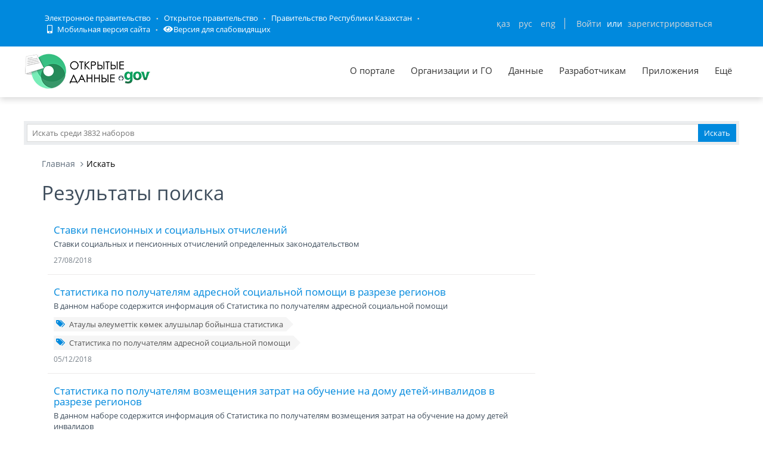

--- FILE ---
content_type: text/html; charset=utf-8
request_url: https://data.egov.kz/datasets/search?text=%D1%81%D1%83%D0%B1%D1%81%D0%B8%D0%B4%D0%B8%D1%80%D0%BE%D0%B2%D0%B0%D0%BD%D0%B8%D0%B5+%D1%87%D0%B0%D1%81%D1%82%D0%B8+%D1%81%D1%82%D0%B0%D0%B2%D0%BA%D0%B8+%D0%B2%D0%BE%D0%B7%D0%BD%D0%B0%D0%B3%D1%80%D0%B0%D0%B6%D0%B4%D0%B5%D0%BD%D0%B8%D1%8F+%D0%BF%D0%BE+%D0%BA%D1%80%D0%B5%D0%B4%D0%B8%D1%82%D0%B0%D0%BC&page=2
body_size: 15862
content:
<!DOCTYPE html PUBLIC "-//W3C//DTD XHTML 1.0 Transitional//EN" "http://www.w3.org/TR/xhtml1/DTD/xhtml1-transitional.dtd">
<html xmlns="http://www.w3.org/1999/xhtml">
<head>
    <meta charset="utf-8">
    <title>Результаты поиска</title>
    <link rel="icon" type="image/png" href="/public/images/icondata.png">

            <meta content="width=device-width, initial-scale=1.0" name="viewport">
    
    <meta http-equiv="X-UA-Compatible" content="IE=edge,chrome=1">

    <meta content="Отображение результатов поиска" name="description">
    <meta content="Открытые данные, наборы, открытое правительство, казахстан, json" name="keywords">
    <meta content="egov" name="author">
    <meta name="robots" content="index, follow">

    <meta property="og:site_name" content="Открытые данные">
    <meta property="og:title" content="Результаты поиска">
    <meta property="og:description" content="Отображение результатов поиска">
    <meta property="og:type" content="website">
    <meta property="og:image" content="https://data.egov.kz/public/images/logodataru.png"><!-- link to image for socio -->
    <meta property="og:url" content="https://data.egov.kz">

    <link rel="stylesheet" href="/public/css/style.css" />
    <link href="/public/assets/frontend/layout/css/style.css" rel="stylesheet">
    <link href="/public/assets/global/css/components.css" rel="stylesheet">

    <link rel="stylesheet" href="/public/fontawesome/css/all.css">
    
    <!-- Global styles START -->
    <link href="/public/assets/global/plugins/font-awesome/css/font-awesome.min.css" rel="stylesheet">
    <link href="/public/assets/global/plugins/bootstrap/css/bootstrap.min.css" rel="stylesheet">
    <!-- Global styles END -->

    <link href="/public/assets/global/plugins/ion.rangeslider/css/ion.rangeSlider.css" rel="stylesheet" type="text/css"/>
    <link href="/public/assets/global/plugins/ion.rangeslider/css/ion.rangeSlider.Metronic.css" rel="stylesheet" type="text/css"/>

    <!-- BEGIN PAGE LEVEL STYLES -->
    <link rel="stylesheet" type="text/css" href="/public/assets/global/plugins/bootstrap-select/bootstrap-select.min.css"/>
    <link rel="stylesheet" type="text/css" href="/public/assets/global/plugins/select2/select2.css"/>
    <link rel="stylesheet" type="text/css" href="/public/assets/global/plugins/jquery-multi-select/css/multi-select.css"/>
    <!-- BEGIN THEME STYLES -->

    <!-- Page level plugin styles START -->
    <link href="/public/assets/global/plugins/fancybox/source/jquery.fancybox.css" rel="stylesheet">
    <link href="/public/assets/global/plugins/carousel-owl-carousel/owl-carousel/owl.carousel.css" rel="stylesheet">
    <link href="/public/assets/global/plugins/slider-revolution-slider/rs-plugin/css/settings.css" rel="stylesheet">
    <link href="/public/assets/global/plugins/uniform/css/uniform.default.css" rel="stylesheet" type="text/css">
    <link href="/public/assets/global/plugins/bootstrap-switch/css/bootstrap-switch.min.css" rel="stylesheet" type="text/css"/>

    <link href="/public/assets/global/plugins/jquery-ui/jquery-ui-1.10.3.custom.min.css" rel="stylesheet"/>
    <!-- Page level plugin styles END -->
    <link rel="stylesheet" type="text/css" href="/public/assets/global/plugins/bootstrap-toastr/toastr.min.css"/>
    <!-- Theme styles START -->
    <link href="/public/assets/global/css/components.css" rel="stylesheet">
    <link href="/public/assets/global/css/plugins.css" rel="stylesheet">
    <link href="/public/assets/frontend/layout/css/style.css" rel="stylesheet">
    <link href="/public/assets/frontend/pages/css/style-shop.css" rel="stylesheet" type="text/css">
    <link href="/public/assets/frontend/pages/css/style-revolution-slider.css" rel="stylesheet"><!-- metronic revo slider styles -->
    <link href="/public/assets/frontend/layout/css/style-responsive.css" rel="stylesheet">
    <link href="/public/assets/frontend/layout/css/themes/green.css" rel="stylesheet" id="style-color">
    <link href="/public/assets/frontend/layout/css/custom.css" rel="stylesheet">
    <link href="/public/assets/global/plugins/simple-line-icons/simple-line-icons.min.css" rel="stylesheet">
    <link rel="stylesheet" type="text/css" href="/public/assets/global/plugins/typeahead/typeahead.css">
    <link rel="stylesheet" type="text/css" href="/public/css/jcarousel.basic.css">

    <link href="/public/stylesheets/main.css" rel="stylesheet">
    <link href="/public/stylesheets/e-header.css" rel="stylesheet">

    <link rel="stylesheet" href="/public/mobile/mobile.css"/>
    <link href="/public/mobile/mobile_full_view.css" rel="stylesheet" type="text/css">

    <!--Spec version-->
    <link rel="stylesheet" href="/public/spec/spec.css"/>
    <link href="/public/spec/spec-inverted.css" rel="stylesheet">

    <style type="text/css">
    </style>

    <link rel="stylesheet" type="text/css" href="/public/css/jcarousel.basic.css">

    <link rel="stylesheet" type="text/css" href="/public/slick/slick.css" />
    <link rel="stylesheet" type="text/css" href="/public/slick/slick-theme.css" />

    <!-- Yandex.Metrika counter -->
    <script type="text/javascript" > (function(m,e,t,r,i,k,a){m[i]=m[i]||function(){(m[i].a=m[i].a||[]).push(arguments)}; m[i].l=1*new Date();k=e.createElement(t),a=e.getElementsByTagName(t)[0],k.async=1,k.src=r,a.parentNode.insertBefore(k,a)}) (window, document, "script", "https://mc.yandex.ru/metrika/tag.js", "ym"); ym(51837473, "init", { id:51837473, clickmap:true, trackLinks:true, accurateTrackBounce:true, webvisor:true }); </script> <noscript><div><img src="https://mc.yandex.ru/watch/51837473" style="position:absolute; left:-9999px;" alt="" /></div></noscript>
    <!-- /Yandex.Metrika counter -->



</head>

<body id="body-id" class=" ">
<div
        class="op-title-info"
        data-legalacts="component.OPENNPA"
        data-data="component.OPENDATA"
        data-budget="component.OPENBUDGET"
        data-dialog="component.OPENDIALOG"
        data-evaluation="component.EVALUATION"
        data-calendar_epir_events="calendar_epir_events"
></div>





<div id="proposalModal" class="modal fade" tabindex="-1" data-backdrop="static" data-keyboard="false">
    <div class="modal-dialog" style="z-index: 99999">
        <div class="modal-content">
            <div class="modal-header">
                <button type="button" class="close" data-dismiss="modal" aria-hidden="true"></button>
                <h4 class="modal-title">Заявка на открытые данные</h4>
            </div>
            <div class="modal-body">
                <ul class="nav nav-tabs nav-justified">
                    <li class="active" id="actualTab">
                        <a href="#tab_1_1_1" data-toggle="tab">
                        На актуализацию </a>
                    </li>
                    <li class="" id="publishTab">
                        <a href="#tab_1_1_2" data-toggle="tab">
                        На публикацию </a>
                    </li>

                </ul>
                <div class="tab-content">
                    <div class="tab-pane active" id="tab_1_1_1">
                        Для добавления заявки Вам необходимо осуществить <a href="/security/loginwithproposalmodal">авторизацию</a> или <a href="https://idp.egov.kz/idp/register.jsp">зарегистрироваться</a> 
                    </div>
                    <div class="tab-pane" id="tab_1_1_2">
                        Для добавления заявки Вам необходимо осуществить <a href="/security/loginwithproposalmodal">авторизацию</a> или <a href="https://idp.egov.kz/idp/register.jsp">зарегистрироваться</a> 
                    </div>

                </div>
            </div>
            <div class="modal-footer">
                <button type="button" data-dismiss="modal" class="btn default">Отмена</button>
            </div>
        </div>
    </div>
</div>





<link href="/public/assets/global/plugins/bvi/css/bvi.min.css" rel="stylesheet">
<div id="top">
    
    
    <header class="b-header">
    
        <div class="b-header__container container">
            <a href="#" class="b-header__menu-links js_showHeaderMenu">
                <span class="b-header__menu-btn"></span>
            </a>
            <div class="b-header__link-block js_headerMenu">
                <ul class="b-header__list">
                    <li class="b-header__list-item">
                        <a href="http://egov.kz" target="_blank" class="b-header__list-link">Электронное правительство</a>
                    </li>
                    <li class="b-header__list-item">
                        <a href="http://open.egov.kz" target="_blank" class="b-header__list-link">Открытое правительство</a>
                    </li>
                    <li class="b-header__list-item">
                        
                        <a href="http://government.kz/ru" target="_blank" class="b-header__list-link">Правительство Республики Казахстан</a>
                        
                        
                        
                    </li>
                    <li class="b-header__list-item mobile-version hide-spec hide-mobile">
                        <a href="javascript:void(0);" class="b-header__list-link">
                            <i class="fas fa-mobile-alt"></i>
                            Мобильная версия сайта</a>
                    </li>
<!--                    <li class="b-header__list-item spec-version hide-spec hide-mobile">-->
<!--                        <a href="javascript:void(0);" class="bvi-open b-header__list-link">-->
<!--                            <i class="fas fa-eye"></i>-->
<!--                            Версия для слабовидящихfffffffffff</a>-->
<!--                    </li>-->
                    <li class="b-header__list-item">
                        <a href="#" class="bvi-open b-header__list-link" title="Версия сайта для слабовидящих"><i class="fas fa-eye"></i>Версия для слабовидящих</a>
                    </li>
                </ul>
            </div>
            <div class="b-header__block">
                <div class="b-header__infoblock">
                    <div class="b-header__info b-header__info--lang">
                        <a href="/application/changelang?lang=kk" data-lang="kk" class=" b-header__link">ҚАЗ</a>
                        <a href="/application/changelang?lang=ru" data-lang="ru" class="b-header__link_active2 b-header__link">РУС</a>
                        <a href="/application/changelang?lang=en" data-lang="en" class=" b-header__link">ENG</a>
                    </div>
                    
                    
                        <div class="b-header__info">
                            <a href="/security/login" class="b-header__link">Войти</a>
                            <span class="b-header__text">или</span>
                            <a href="https://idp.egov.kz/idp/register.jsp" class="b-header__link">зарегистрироваться</a>
                        </div>
                    
                </div>
            </div>
        </div>
    </header>
    <!-- END HEADER -->
    <div id="top_2">
        <div class="inblock">
            <a id="logo" href="/"><img src="/public/images/logodataru.png"  /></a>
			<div class="resize top-menu-wrapper">
                <ul class="topmenu topright resize">
                    <li class=""><a href="/pages/about" >О портале</a></li>
                    <li class=""><a href="/govagenciescontroller/list" >Организации и ГО</a></li>
                    <li class="">
                        <a href="/datasets/listbygovagency">Данные</a>

                        <ul class="dropdown-menu">
                            <li class=""><a href="/datasets/listbycategory">По категориям</a></li>
                            <li class=""><a href="/datasets/listbygovagency">По ГО/организациям</a></li>
                            <li class=""><a href="/datasets/byusers">От внешних пользователей</a></li>
                            <li class=" hide-mobile"><a href="/proposals/actualize">Заявки</a></li>
                            <li class="show-mobile"><a href="#">Категории</a></li>
                            <li class=""><a href="/datasets/archive">Архивы</a></li>
                        </ul>
                    </li>
                    <li class="">
                        <a href="/pages/samples">Разработчикам</a>

                        <ul class="dropdown-menu">
                            <li><a href="/pages/samples">Описание API</a></li>
                            <li><a href="/pages/format">Формат данных</a></li>
                            <li class="">
                                <a href="/services/sample">
                                Примеры сервисов
                                </a>

                                <ul class="dropdown-menu">
                                    <li><a href="/services/rka">Поиск по РКА</a></li>
                                    <li><a href="/services/street">Проверка улиц</a></li>
                                    <li><a href="/services/con">Поиск ЦОН</a></li>
                                    <li><a href="/services/notaries">Поиск Нотариус</a></li>
                                    <li><a href="/services/pharmacy">Поиск Аптек</a></li>
                                </ul>
                            </li>
                            <li><a href="/application/downloadservicelist"><span>Перечень сервисов</span></a></li>
                            <li><a href="/profile/apikeylist"><span>Кабинет разработчика</span></a></li>

                        </ul>
                    </li>
                    <li class="show-mobile"><a href="javascript:void(0);">Подать заявку</a>
                        <ul>
                            <li><a
                                    data-original-title="Заявка на открытые данные"
                                    data-placement="left"
                                    data-toggle="modal"
                                    href="#proposalModal">На публикацию</a></li>
                            <li><a
                                    data-original-title="Заявка на открытые данные"
                                    data-placement="left"
                                    data-toggle="modal"
                                    href="#proposalModal">На актуализацию</a></li>
                        </ul>
                    </li>

                    <!--<li class=" hide-mobile"><a href="/news/list">Новости</a></li>-->
                    <li class=""><a href="/apps/list">Приложения</a></li>
                    <li class="show-mobile"><a href="javascript:void(0);">Компоненты ОП</a>
                        <ul>
                            <li><a class="none-decoration" href="https://dialog.egov.kz/">Открытый диалог</a></li>
                            <li><a class="none-decoration" href="https://budget.egov.kz/">Открытые бюджеты</a></li>
                            <li><a class="none-decoration" href="https://legalacts.egov.kz/">Открытые НПА</a></li>
                            <li><a class="none-decoration" href="https://evaluation.egov.kz/">Оценка эффективности деятельности ГО</a></li>
                        </ul>
                    </li>
                    <li class="show-mobile"><a href="/pages/help">Помощь пользователям</a></li>
                    <li>
                        <a>Ещё</a>

                        <ul class="dropdown-menu">
                            <li class=""><a href="/pages/faq">FAQ</a></li>

                            <li class=""><a href="/contests/list">Конкурсы</a></li>
                            
                            
                                <li class=""><a href="/pages/portalpage?id=57238451">АИС ОИП</a></li>
                                
                                <li class=""><a href="/pages/portalpage?id=122085422">Сервисы КПСиСУ</a></li>
                                
                                
                        </ul>
                    </li>
                </ul>
            </div>
        </div>
        <div class="extended-search col-xs-12 show-mobile">
            <div class="button-wrapper col-xs-12">
                <div class="button-position"></div>
            </div>
            <form action="/datasets/search" method="GET" id="searchM">
                <div id="mainBlock" style="display: none; width: 829px;padding: 15px">
                <input type="text" name="expType" id="expType" value="0" style="display: none"/>
                <div class="row">
                    <div class="col-xs-12 col-sm-6 col-md-6">
                        <div class="form-group">
                            <label for="govAgencyId">Владелец</label>
                            <select class="form-control" name="govAgencyId" id="govAgencyId">
                                <option value="">Не указано</option>
                                
                            </select>
                            <label for="category">Категории</label>
                            <select class="form-control" name="category">
                                <option value="">Не указано</option>
                                
                                <option value="AVS-EI0B99eXTcgzfxyo">Государственный сектор</option>
                                
                                <option value="AVHs8sbVNUjQC95Q0cm9">Здравоохранение</option>
                                
                                <option value="AX0OQPoNG0QrlYMCh_Ui">Инновации и связь</option>
                                
                                <option value="AXBYBzt4GpHoG9G1U8bl">Культура. Информация.</option>
                                
                                <option value="AXBYDCDMGpHoG9G1U8b7">Население и общество</option>
                                
                                <option value="AVHs80ZbNUjQC95Q0cri">Образование и наука</option>
                                
                                <option value="AVHs-IzUNUjQC95Q0d0s">Правовая система и общественная безопасность</option>
                                
                                <option value="AVUumIGU99eXTcgzf6YQ">Промышленность</option>
                                
                                <option value="AVUGiYXo99eXTcgzf4b8">Сельское, лесное, охотничье и рыбное хозяйства</option>
                                
                                <option value="AVSkW4E-99eXTcgzeLZt">Строительство и жилищно-коммунальное хозяйство</option>
                                
                                <option value="AVWfvGzsv7qpUunhUQ9U">Торговля</option>
                                
                                <option value="AVHs9wRnNUjQC95Q0dd2">Транспорт</option>
                                
                                <option value="AVHs8-bUNUjQC95Q0c0r">Труд, занятость и социальное обеспечение</option>
                                
                                <option value="AVWWoCRhv7qpUunhUOSf">Туризм и спорт</option>
                                
                                <option value="AVHs9e09NUjQC95Q0dQH">Финансы</option>
                                
                                <option value="AVHs-SziNUjQC95Q0d92">Экология, окружающая среда и гражданская защита</option>
                                
                                <option value="AVS9OWO599eXTcgzfxvi">Экономика</option>
                                
                                <option value="AVWQUcRBv7qpUunhTlT9">Энергетика</option>
                                
                            </select>
                        </div>
                    </div>
                    <div class="col-xs-12 col-sm-6 col-md-6">
                        <div class="form-group">
                            <label for="statusType">Статус актуальности</label>
                            <select class="form-control" name="statusType">
                                <option value="">Не указано</option>
                                <option value="1">Да</option>
                                <option value="0">Нет</option>
                            </select>
                            <label for="actualType">Тип актуализации</label>
                            <select class="form-control" name="actualType">
                                <option value="">Не указано</option>
                                <option value="DAILY">Ежедневно</option>
                                <option value="WEEKLY">Еженедельно</option>
                                <option value="MONTHLY">Ежемесячно</option>
                                <option value="QUARTERLY">Ежеквартально</option>
                                <option value="YEARLY">Ежегодно</option>
                                <option value="CONSTANTLY">Постоянно</option>
                                <option value="TWO_TIMES_A_YEAR">2 раза в год</option>
                                <option value="ONCE_EVERY_SIX_MONTHS">1 раз в полгода</option>
                                <option value="ONCE_EVERY_THREE_YEARS">1 раз в 3 года</option>
                                <option value="ONCE_EVERY_FOUR_YEARS">1 раз в 4 года</option>
                                <option value="ONCE_EVERY_FIVE_YEARS">1 раз в 5 лет</option>

                                <option value="AS_NEEDED">По мере необходимости</option>
                            </select>
                            <label class="control-label">Сортировать&nbsp;По:</label>
                            <select class="form-control" name="datasetSortSelect">
                                <option value="createdDateAsc">Дате создания (По возрастанию)</option>
                                <option value="createdDateDesc"
                                        selected="selected">Дате создания (По убыванию)</option>
                                <option value="modifiedDateAsc">Дате обновления (По возрастанию)</option>
                                <option value="modifiedDateDesc">Дате обновления (По убыванию)</option>
                            </select>
                            <div class="date-extended-search">
                                <label for="pDateBeg" style="font-size: 13px;">Период публикации</label>
                                <div class="form-control" style="border: none!important;">
                                    <span class="input-wrapper"><input type="date" name="pDateBeg"/></span>
                                    <span class="input-wrapper"><input type="date" name="pDateEnd"/></span>
                                </div>
                            </div>
                        </div>
                    </div>
                </div>
                <div class="modal-footer">
                    <div class="extended-search-footer-button">
                        <button type="button" class="btn btn-danger" onclick="mainReset()">Сбросить</button>
                    </div>
                    <div class="extended-search-footer-button">
                        <button type="submit" class="btn btn-success">Искать</button>
                    </div>
                </div>
                    <input type="hidden" name="text" id="mobile-text-field" />
            </div>
            </form>
        </div>
    </div>
</div>
<script src="/public/assets/global/plugins/jquery-1.11.0.min.js" type="text/javascript"></script>
<script src="/public/assets/global/plugins/bvi/js/js.cookie.js" type="text/javascript"></script>
<script src="/public/assets/global/plugins/bvi/js/bvi-init.js" type="text/javascript"></script>
<script src="/public/assets/global/plugins/bvi/js/bvi.min.js" type="text/javascript"></script>
<input type="hidden" name="authenticityToken" value="bc780ef15f4f34315937751c80ad02816a5ee2d8"/>



<div class="resize main-wrapper">
    <div id="main_1" class="mainblock">

        <div id="search">
            <form action="/datasets/search" method="get" accept-charset="utf-8" enctype="application/x-www-form-urlencoded" >                <input type="text" name="text" class="text" placeholder="Искать среди 3832 наборов" /><input type="submit" name="ok" class="button" value="Искать" />
            
</form>        </div>


        
    <div class="container">
        <ul class="breadcrumb">
            <li><a href="/">Главная</a></li>
            <li class="active">Искать</li>
        </ul>
        <!-- BEGIN SIDEBAR & CONTENT -->
        <div class="row margin-bottom-40">
            <!-- BEGIN CONTENT -->
            <div class="col-md-9">
                <h1>Результаты поиска</h1>
                <div class="content-page">
                                            <div class="search-result-item">
                            <h4><a href="/datasets/view?index=aleumettik_audarymdar_men_mind">Ставки пенсионных и социальных отчислений</a></h4>
                            <p>Ставки социальных и пенсионных отчислений определенных законодательством</p>
                            
                            <a class="search-link">27/08/2018</a>
                        </div>
                                            <div class="search-result-item">
                            <h4><a href="/datasets/view?index=atauly_aleumettik_komek_alushy7">Статистика по получателям адресной социальной помощи в разрезе регионов</a></h4>
                            <p>В данном наборе содержится информация об Статистика по получателям адресной социальной помощи</p>
                                                            <div class="blog-tags">
                                    <ul>
                                                                                    <li><a href="/datasets/search?text=%D0%90%D1%82%D0%B0%D1%83%D0%BB%D1%8B+%D3%99%D0%BB%D0%B5%D1%83%D0%BC%D0%B5%D1%82%D1%82%D1%96%D0%BA+%D0%BA%D3%A9%D0%BC%D0%B5%D0%BA+%D0%B0%D0%BB%D1%83%D1%88%D1%8B%D0%BB%D0%B0%D1%80+%D0%B1%D0%BE%D0%B9%D1%8B%D0%BD%D1%88%D0%B0+%D1%81%D1%82%D0%B0%D1%82%D0%B8%D1%81%D1%82%D0%B8%D0%BA%D0%B0"><i class="fa fa-tags"></i>Атаулы әлеуметтік көмек алушылар бойынша статистика</a></li>
                                                                                    <li><a href="/datasets/search?text=%D0%A1%D1%82%D0%B0%D1%82%D0%B8%D1%81%D1%82%D0%B8%D0%BA%D0%B0+%D0%BF%D0%BE+%D0%BF%D0%BE%D0%BB%D1%83%D1%87%D0%B0%D1%82%D0%B5%D0%BB%D1%8F%D0%BC+%D0%B0%D0%B4%D1%80%D0%B5%D1%81%D0%BD%D0%BE%D0%B9+%D1%81%D0%BE%D1%86%D0%B8%D0%B0%D0%BB%D1%8C%D0%BD%D0%BE%D0%B9+%D0%BF%D0%BE%D0%BC%D0%BE%D1%89%D0%B8"><i class="fa fa-tags"></i>Статистика по получателям адресной социальной помощи</a></li>
                                                                            </ul>
                                </div>
                            
                            <a class="search-link">05/12/2018</a>
                        </div>
                                            <div class="search-result-item">
                            <h4><a href="/datasets/view?index=mugedek_balalardy_uide_okytuga3">Статистика по получателям возмещения затрат на обучение на дому детей-инвалидов в разрезе регионов</a></h4>
                            <p>В данном наборе содержится информация об Статистика по получателям возмещения затрат на обучение на дому детей инвалидов</p>
                                                            <div class="blog-tags">
                                    <ul>
                                                                                    <li><a href="/datasets/search?text=%D0%9C%D2%AF%D0%B3%D0%B5%D0%B4%D0%B5%D0%BA+%D0%B1%D0%B0%D0%BB%D0%B0%D0%BB%D0%B0%D1%80%D0%B4%D1%8B+%D2%AF%D0%B9%D0%B4%D0%B5+%D0%BE%D2%9B%D1%8B%D1%82%D1%83%D2%93%D0%B0+%D0%B6%D2%B1%D0%BC%D1%81%D0%B0%D2%93%D0%B0%D0%BD+%D1%88%D1%8B%D2%93%D1%8B%D0%BD%D0%B4%D0%B0%D1%80%D1%8B%D0%BD+%D3%A9%D0%BD%D0%B4%D1%96%D1%80%D1%96%D0%BF+%D0%B0%D0%BB%D1%83+%D0%B0%D0%BB%D1%83%D1%88%D1%8B%D0%BB%D0%B0%D1%80+%D0%B1%D0%BE%D0%B9%D1%8B%D0%BD%D1%88%D0%B0+%D1%81%D1%82%D0%B0%D1%82%D0%B8%D1%81%D1%82%D0%B8%D0%BA%D0%B0"><i class="fa fa-tags"></i>Мүгедек балаларды үйде оқытуға жұмсаған шығындарын өндіріп алу алушылар бойынша статистика</a></li>
                                                                                    <li><a href="/datasets/search?text=%D0%A1%D1%82%D0%B0%D1%82%D0%B8%D1%81%D1%82%D0%B8%D0%BA%D0%B0+%D0%BF%D0%BE+%D0%BF%D0%BE%D0%BB%D1%83%D1%87%D0%B0%D1%82%D0%B5%D0%BB%D1%8F%D0%BC+%D0%B2%D0%BE%D0%B7%D0%BC%D0%B5%D1%89%D0%B5%D0%BD%D0%B8%D1%8F+%D0%B7%D0%B0%D1%82%D1%80%D0%B0%D1%82+%D0%BD%D0%B0+%D0%BE%D0%B1%D1%83%D1%87%D0%B5%D0%BD%D0%B8%D0%B5+%D0%BD%D0%B0+%D0%B4%D0%BE%D0%BC%D1%83+%D0%B4%D0%B5%D1%82%D0%B5%D0%B9+%D0%B8%D0%BD%D0%B2%D0%B0%D0%BB%D0%B8%D0%B4%D0%BE%D0%B2"><i class="fa fa-tags"></i>Статистика по получателям возмещения затрат на обучение на дому детей инвалидов</a></li>
                                                                            </ul>
                                </div>
                            
                            <a class="search-link">06/12/2018</a>
                        </div>
                                            <div class="search-result-item">
                            <h4><a href="/datasets/view?index=kazakstan_respublikasy_prezide3">Состав Совета по молодежной политике при Президенте Республики Казахстан</a></h4>
                            <p>Данный набор содержит информацию о составе Совета по молодежной политике при Президенте Республики Казахстан</p>
                                                            <div class="blog-tags">
                                    <ul>
                                                                                    <li><a href="/datasets/search?text=%D0%96%D0%B0%D1%81%D1%82%D0%B0%D1%80+%D1%81%D0%B0%D1%8F%D1%81%D0%B0%D1%82%D1%8B+%D0%B6%D3%A9%D0%BD%D1%96%D0%BD%D0%B4%D0%B5%D0%B3%D1%96+%D0%BA%D0%B5%D2%A3%D0%B5%D1%81"><i class="fa fa-tags"></i>Жастар саясаты жөніндегі кеңес</a></li>
                                                                                    <li><a href="/datasets/search?text=%D0%A1%D0%BE%D0%B2%D0%B5%D1%82%D0%B0+%D0%BF%D0%BE+%D0%BC%D0%BE%D0%BB%D0%BE%D0%B4%D0%B5%D0%B6%D0%BD%D0%BE%D0%B9+%D0%BF%D0%BE%D0%BB%D0%B8%D1%82%D0%B8%D0%BA%D0%B5"><i class="fa fa-tags"></i>Совета по молодежной политике</a></li>
                                                                            </ul>
                                </div>
                            
                            <a class="search-link">17/07/2019</a>
                        </div>
                                            <div class="search-result-item">
                            <h4><a href="/datasets/view?index=zher_koinauyn_paidalanudagy_tz">Перечень опубликованных закупок по товарам, работам и услугам в недропользовании</a></h4>
                            <p>Перечень опубликованных закупок по товарам, работам и услугам в недропользовании</p>
                                                            <div class="blog-tags">
                                    <ul>
                                                                                    <li><a href="/datasets/search?text=%D0%96%D0%B5%D1%80+%D2%9B%D0%BE%D0%B9%D0%BD%D0%B0%D1%83%D1%8B%D0%BD+%D0%BF%D0%B0%D0%B9%D0%B4%D0%B0%D0%BB%D0%B0%D0%BD%D1%83%D0%B4%D0%B0%D2%93%D1%8B+%D1%82%D0%B0%D1%83%D0%B0%D1%80%D0%BB%D0%B0%D1%80"><i class="fa fa-tags"></i>Жер қойнауын пайдаланудағы тауарлар</a></li>
                                                                                    <li><a href="/datasets/search?text=%D0%B6%D2%B1%D0%BC%D1%8B%D1%81%D1%82%D0%B0%D1%80+%D0%BC%D0%B5%D0%BD+%D2%9B%D1%8B%D0%B7%D0%BC%D0%B5%D1%82%D1%82%D0%B5%D1%80+%D0%B1%D0%BE%D0%B9%D1%8B%D0%BD%D1%88%D0%B0+%D0%B6%D0%B0%D1%80%D0%B8%D1%8F%D0%BB%D0%B0%D0%BD%D2%93%D0%B0%D0%BD+%D1%81%D0%B0%D1%82%D1%8B%D0%BF+%D0%B0%D0%BB%D1%83%D0%BB%D0%B0%D1%80%D0%B4%D1%8B%D2%A3+%D1%82%D1%96%D0%B7%D0%B1%D0%B5%D1%81%D1%96"><i class="fa fa-tags"></i>жұмыстар мен қызметтер бойынша жарияланған сатып алулардың тізбесі</a></li>
                                                                                    <li><a href="/datasets/search?text=%D0%BF%D0%B5%D1%80%D0%B5%D1%87%D0%B5%D0%BD%D1%8C+%D0%BE%D0%BF%D1%83%D0%B1%D0%BB%D0%B8%D0%BA%D0%BE%D0%B2%D0%B0%D0%BD%D0%BD%D1%8B%D1%85+%D0%B7%D0%B0%D0%BA%D1%83%D0%BF%D0%BE%D0%BA+%D0%BF%D0%BE+%D1%82%D0%BE%D0%B2%D0%B0%D1%80%D0%B0%D0%BC"><i class="fa fa-tags"></i>перечень опубликованных закупок по товарам</a></li>
                                                                                    <li><a href="/datasets/search?text=%D1%80%D0%B0%D0%B1%D0%BE%D1%82%D0%B0%D0%BC+%D0%B8+%D1%83%D1%81%D0%BB%D1%83%D0%B3%D0%B0%D0%BC+%D0%B2+%D0%BD%D0%B5%D0%B4%D1%80%D0%BE%D0%BF%D0%BE%D0%BB%D1%8C%D0%B7%D0%BE%D0%B2%D0%B0%D0%BD%D0%B8%D0%B8"><i class="fa fa-tags"></i>работам и услугам в недропользовании</a></li>
                                                                            </ul>
                                </div>
                            
                            <a class="search-link">09/08/2019</a>
                        </div>
                                            <div class="search-result-item">
                            <h4><a href="/datasets/view?index=aok_kaita_ondeu_nysandary_tu">Проекты агропромышленного комплекса</a></h4>
                            <p>В данном наборе размещены предприятия по переработке мясной продукции</p>
                                                            <div class="blog-tags">
                                    <ul>
                                                                                    <li><a href="/datasets/search?text=%D0%BF%D1%80%D0%B5%D0%B4%D0%BF%D1%80%D0%B8%D1%8F%D1%82%D0%B8%D1%8F"><i class="fa fa-tags"></i>предприятия</a></li>
                                                                                    <li><a href="/datasets/search?text=%D0%BF%D0%BE"><i class="fa fa-tags"></i>по</a></li>
                                                                                    <li><a href="/datasets/search?text=%D0%BF%D0%B5%D1%80%D0%B5%D1%80%D0%B0%D0%B1%D0%BE%D1%82%D0%BA%D0%B5"><i class="fa fa-tags"></i>переработке</a></li>
                                                                                    <li><a href="/datasets/search?text=%D0%BC%D1%8F%D1%81%D0%BD%D0%BE%D0%B9"><i class="fa fa-tags"></i>мясной</a></li>
                                                                                    <li><a href="/datasets/search?text=%D0%BF%D1%80%D0%BE%D0%B4%D1%83%D0%BA%D1%86%D0%B8%D0%B8"><i class="fa fa-tags"></i>продукции</a></li>
                                                                            </ul>
                                </div>
                            
                            <a class="search-link">18/12/2019</a>
                        </div>
                                            <div class="search-result-item">
                            <h4><a href="/datasets/view?index=almoblpodpred">Перечень организаций по поддержке предпринимательства в разрезе регионов</a></h4>
                            <p>Перечень организаций по поддержке предпринимательства в разрезе регионов</p>
                                                            <div class="blog-tags">
                                    <ul>
                                                                                    <li><a href="/datasets/search?text=%D0%9F%D0%BE%D0%B4%D0%B4%D0%B5%D1%80%D0%B6%D0%BA%D0%B0"><i class="fa fa-tags"></i>Поддержка</a></li>
                                                                                    <li><a href="/datasets/search?text=%D0%BF%D1%80%D0%B5%D0%B4%D0%BF%D1%80%D0%B8%D0%BD%D0%B8%D0%BC%D0%B0%D1%82%D0%B5%D0%BB%D1%8C%D1%81%D1%82%D0%B2%D0%B0"><i class="fa fa-tags"></i>предпринимательства</a></li>
                                                                                    <li><a href="/datasets/search?text=%D0%BF%D0%BE"><i class="fa fa-tags"></i>по</a></li>
                                                                                    <li><a href="/datasets/search?text=%D0%90%D0%BB%D0%BC%D0%B0%D1%82%D0%B8%D0%BD%D1%81%D0%BA%D0%BE%D0%B9"><i class="fa fa-tags"></i>Алматинской</a></li>
                                                                                    <li><a href="/datasets/search?text=%D0%BE%D0%B1%D0%BB%D0%B0%D1%81%D1%82%D0%B8"><i class="fa fa-tags"></i>области</a></li>
                                                                            </ul>
                                </div>
                            
                            <a class="search-link">27/12/2019</a>
                        </div>
                                            <div class="search-result-item">
                            <h4><a href="/datasets/view?index=almoblrazvitieyazykov">Проводимые мероприятия по развитию и пропаганде языков в разрезе регионов</a></h4>
                            <p>Проводимые мероприятия по развитию и пропаганде языков в разрезе регионов</p>
                                                            <div class="blog-tags">
                                    <ul>
                                                                                    <li><a href="/datasets/search?text=%D0%9C%D0%B5%D1%80%D0%BE%D0%BF%D1%80%D0%B8%D1%8F%D1%82%D0%B8%D1%8F+%D0%BF%D0%BE+%D1%80%D0%B0%D0%B7%D0%B2%D0%B8%D1%82%D0%B8%D1%8E++%D1%8F%D0%B7%D1%8B%D0%BA%D0%BE%D0%B2"><i class="fa fa-tags"></i>Мероприятия по развитию  языков</a></li>
                                                                                    <li><a href="/datasets/search?text=%D0%BF%D1%80%D0%BE%D0%BF%D0%B0%D0%B3%D0%B0%D0%BD%D0%B4%D0%B0+%D1%8F%D0%B7%D1%8B%D0%BA%D0%BE%D0%B2+%D0%A2%D1%82%D0%BB%D0%B4%D0%B5%D1%80%D0%B4%D1%96+%D0%B4%D0%B0%D0%BC%D1%8B%D1%82%D1%83+%D0%BC%D3%99%D1%81%D0%B5%D0%BB%D0%B5%D0%BB%D0%B5%D1%80%D1%96"><i class="fa fa-tags"></i>пропаганда языков Ттлдерді дамыту мәселелері</a></li>
                                                                                    <li><a href="/datasets/search?text=%D1%82%D1%96%D0%BB%D0%B4%D0%B5%D1%80%D0%B4%D1%96+%D0%BD%D0%B0%D1%81%D0%B8%D1%85%D0%B0%D1%82%D1%82%D0%B0%D1%83"><i class="fa fa-tags"></i>тілдерді насихаттау</a></li>
                                                                            </ul>
                                </div>
                            
                            <a class="search-link">27/12/2019</a>
                        </div>
                                            <div class="search-result-item">
                            <h4><a href="/datasets/view?index=almoblrazvitieyazykov1">Количество государственных служащих, работников бюджетной сферы и физических лиц  обученных казахскому, русскому, английскому языкам и новому алфавиту на основе латиницы </a></h4>
                            <p>Проводимые мероприятия по развитию и пропаганде языков в Алматинской области</p>
                                                            <div class="blog-tags">
                                    <ul>
                                                                                    <li><a href="/datasets/search?text=%D0%9C%D0%B5%D1%80%D0%BE%D0%BF%D1%80%D0%B8%D1%8F%D1%82%D0%B8%D1%8F+%D0%BF%D0%BE+%D1%80%D0%B0%D0%B7%D0%B2%D0%B8%D1%82%D0%B8%D1%8E++%D1%8F%D0%B7%D1%8B%D0%BA%D0%BE%D0%B2"><i class="fa fa-tags"></i>Мероприятия по развитию  языков</a></li>
                                                                                    <li><a href="/datasets/search?text=%D0%BF%D1%80%D0%BE%D0%BF%D0%B0%D0%B3%D0%B0%D0%BD%D0%B4%D0%B0+%D1%8F%D0%B7%D1%8B%D0%BA%D0%BE%D0%B2+%D0%90%D0%BB%D0%BC%D0%B0%D1%82%D0%B8%D0%BD%D1%81%D0%BA%D0%B0%D1%8F+%D0%BE%D0%B1%D0%BB%D0%B0%D1%81%D1%82%D1%8C"><i class="fa fa-tags"></i>пропаганда языков Алматинская область</a></li>
                                                                                    <li><a href="/datasets/search?text=%D0%90%D0%BB%D0%BC%D0%B0%D1%82%D1%8B+%D0%BE%D0%B1%D0%BB%D1%8B%D1%81%D1%8B+%D0%A2%D1%96%D0%BB%D0%B4%D0%B5%D1%80%D0%B4%D1%96+%D0%B4%D0%B0%D0%BC%D1%8B%D1%82%D1%83+%D0%BC%D3%99%D1%81%D0%B5%D0%BB%D0%B5%D0%BB%D0%B5%D1%80%D1%96"><i class="fa fa-tags"></i>Алматы облысы Тілдерді дамыту мәселелері</a></li>
                                                                                    <li><a href="/datasets/search?text=%D1%82%D1%96%D0%BB%D0%B4%D0%B5%D1%80%D0%B4%D1%96+%D0%BD%D0%B0%D1%81%D0%B8%D1%85%D0%B0%D1%82%D1%82%D0%B0%D1%83"><i class="fa fa-tags"></i>тілдерді насихаттау</a></li>
                                                                            </ul>
                                </div>
                            
                            <a class="search-link">08/01/2020</a>
                        </div>
                                            <div class="search-result-item">
                            <h4><a href="/datasets/view?index=almobluprkultury1">Выдача архивных справок, копий архивных документов или архивных выписок</a></h4>
                            <p>Выдача архивных справок, копий архивных документов или архивных выписок</p>
                                                            <div class="blog-tags">
                                    <ul>
                                                                                    <li><a href="/datasets/search?text=%D0%A3%D1%81%D0%BB%D1%83%D0%B3%D0%B8+%D0%BF%D0%BE+%D0%B2%D1%8B%D0%B4%D0%B0%D1%87%D0%B5+%D0%B0%D1%80%D1%85%D0%B8%D0%B2%D0%BD%D1%8B%D1%85+%D1%81%D0%BF%D1%80%D0%B0%D0%B2%D0%BE%D0%BA"><i class="fa fa-tags"></i>Услуги по выдаче архивных справок</a></li>
                                                                                    <li><a href="/datasets/search?text=%D0%B0%D1%80%D1%85%D0%B8%D0%B2%D0%BD%D1%8B%D0%B5+%D1%81%D0%BF%D1%80%D0%B0%D0%B2%D0%BA%D0%B8"><i class="fa fa-tags"></i>архивные справки</a></li>
                                                                                    <li><a href="/datasets/search?text=%D0%B0%D1%80%D1%85%D0%B8%D0%B2%D0%BD%D1%8B%D0%B5+%D0%B4%D0%BE%D0%BA%D1%83%D0%BC%D0%B5%D0%BD%D1%82%D1%8B"><i class="fa fa-tags"></i>архивные документы</a></li>
                                                                                    <li><a href="/datasets/search?text=%D0%B0%D1%80%D1%85%D0%B8%D0%B2%D1%82%D1%96%D0%BA+%D0%B0%D0%BD%D1%8B%D2%9B%D1%82%D0%B0%D0%BC%D0%B0+%D0%B1%D0%B5%D1%80%D1%83+%D0%B1%D0%BE%D0%B9%D1%8B%D0%BD%D1%88%D0%B0+%D2%9B%D1%8B%D0%B7%D0%BC%D0%B5%D1%82+%D0%BA%D3%A9%D1%80%D1%81%D0%B5%D1%82%D1%83%D0%BB%D0%B5%D1%80"><i class="fa fa-tags"></i>архивтік анықтама беру бойынша қызмет көрсетулер</a></li>
                                                                                    <li><a href="/datasets/search?text=%D0%B0%D1%80%D1%85%D0%B8%D0%B2%D1%82%D1%96%D0%BA+%D0%B0%D0%BD%D1%8B%D2%9B%D1%82%D0%B0%D0%BC%D0%B0%D0%BB%D0%B0%D1%80"><i class="fa fa-tags"></i>архивтік анықтамалар</a></li>
                                                                                    <li><a href="/datasets/search?text=%D0%B0%D1%80%D1%85%D0%B8%D0%B2%D1%82%D1%96%D0%BA+%D2%9B%D2%B1%D0%B6%D0%B0%D1%82%D1%82%D0%B0%D1%80"><i class="fa fa-tags"></i>архивтік құжаттар</a></li>
                                                                            </ul>
                                </div>
                            
                            <a class="search-link">09/01/2020</a>
                        </div>
                    
                    <hr class="blog-post-sep">
                    <ul class="pagination">
                                            <li class="disabled"><a>Пред.</a></li>
                                                                                    <li class=""><a href="/datasets/search?text=%D1%81%D1%83%D0%B1%D1%81%D0%B8%D0%B4%D0%B8%D1%80%D0%BE%D0%B2%D0%B0%D0%BD%D0%B8%D0%B5+%D1%87%D0%B0%D1%81%D1%82%D0%B8+%D1%81%D1%82%D0%B0%D0%B2%D0%BA%D0%B8+%D0%B2%D0%BE%D0%B7%D0%BD%D0%B0%D0%B3%D1%80%D0%B0%D0%B6%D0%B4%D0%B5%D0%BD%D0%B8%D1%8F+%D0%BF%D0%BE+%D0%BA%D1%80%D0%B5%D0%B4%D0%B8%D1%82%D0%B0%D0%BC&page=1">1</a></li>
                                        
                                            <li class="active"><a href="/datasets/search?text=%D1%81%D1%83%D0%B1%D1%81%D0%B8%D0%B4%D0%B8%D1%80%D0%BE%D0%B2%D0%B0%D0%BD%D0%B8%D0%B5+%D1%87%D0%B0%D1%81%D1%82%D0%B8+%D1%81%D1%82%D0%B0%D0%B2%D0%BA%D0%B8+%D0%B2%D0%BE%D0%B7%D0%BD%D0%B0%D0%B3%D1%80%D0%B0%D0%B6%D0%B4%D0%B5%D0%BD%D0%B8%D1%8F+%D0%BF%D0%BE+%D0%BA%D1%80%D0%B5%D0%B4%D0%B8%D1%82%D0%B0%D0%BC&page=2">2</a></li>
                                                                                    <li class=""><a href="/datasets/search?text=%D1%81%D1%83%D0%B1%D1%81%D0%B8%D0%B4%D0%B8%D1%80%D0%BE%D0%B2%D0%B0%D0%BD%D0%B8%D0%B5+%D1%87%D0%B0%D1%81%D1%82%D0%B8+%D1%81%D1%82%D0%B0%D0%B2%D0%BA%D0%B8+%D0%B2%D0%BE%D0%B7%D0%BD%D0%B0%D0%B3%D1%80%D0%B0%D0%B6%D0%B4%D0%B5%D0%BD%D0%B8%D1%8F+%D0%BF%D0%BE+%D0%BA%D1%80%D0%B5%D0%B4%D0%B8%D1%82%D0%B0%D0%BC&page=3">3</a></li>
                                                                                    <li class=""><a href="/datasets/search?text=%D1%81%D1%83%D0%B1%D1%81%D0%B8%D0%B4%D0%B8%D1%80%D0%BE%D0%B2%D0%B0%D0%BD%D0%B8%D0%B5+%D1%87%D0%B0%D1%81%D1%82%D0%B8+%D1%81%D1%82%D0%B0%D0%B2%D0%BA%D0%B8+%D0%B2%D0%BE%D0%B7%D0%BD%D0%B0%D0%B3%D1%80%D0%B0%D0%B6%D0%B4%D0%B5%D0%BD%D0%B8%D1%8F+%D0%BF%D0%BE+%D0%BA%D1%80%D0%B5%D0%B4%D0%B8%D1%82%D0%B0%D0%BC&page=4">4</a></li>
                                                                                    <li class=""><a href="/datasets/search?text=%D1%81%D1%83%D0%B1%D1%81%D0%B8%D0%B4%D0%B8%D1%80%D0%BE%D0%B2%D0%B0%D0%BD%D0%B8%D0%B5+%D1%87%D0%B0%D1%81%D1%82%D0%B8+%D1%81%D1%82%D0%B0%D0%B2%D0%BA%D0%B8+%D0%B2%D0%BE%D0%B7%D0%BD%D0%B0%D0%B3%D1%80%D0%B0%D0%B6%D0%B4%D0%B5%D0%BD%D0%B8%D1%8F+%D0%BF%D0%BE+%D0%BA%D1%80%D0%B5%D0%B4%D0%B8%D1%82%D0%B0%D0%BC&page=5">5</a></li>
                                                                                                        <li><a href="/datasets/search?text=%D1%81%D1%83%D0%B1%D1%81%D0%B8%D0%B4%D0%B8%D1%80%D0%BE%D0%B2%D0%B0%D0%BD%D0%B8%D0%B5+%D1%87%D0%B0%D1%81%D1%82%D0%B8+%D1%81%D1%82%D0%B0%D0%B2%D0%BA%D0%B8+%D0%B2%D0%BE%D0%B7%D0%BD%D0%B0%D0%B3%D1%80%D0%B0%D0%B6%D0%B4%D0%B5%D0%BD%D0%B8%D1%8F+%D0%BF%D0%BE+%D0%BA%D1%80%D0%B5%D0%B4%D0%B8%D1%82%D0%B0%D0%BC&page=6">След.</a></li>
                                        </ul>

                </div>
            </div>
            <!-- END CONTENT -->
        </div>
    </div>

    </div>
</div>

<div class="clear"></div>

<iframe src="https://open.egov.kz/widgets/light-components" scrolling="no" class="col-md-12 block-portal-statistic" width="100%" height="323" frameborder="0"></iframe>

<div class="clear"></div>


<div id="footer">
    <div class="inblock">
        <div class="footer_1 footer" style="background-color: #313030">
            <h4>О нас</h4>
            <li><a href="/pages/about">О портале</a></li>
            <!--<li><a href="/news/list">Новости</a></li>-->
            <li><a href="/contests/list">Конкурсы</a></li>
            
            <li><a href="https://www.gov.kz/memleket/entities/mdai/about?lang=ru" target="_blank"><span>Руководитель по развитию сферы ИКТ</span></a></li>
            
            
            
            
            <li><a href="http://adilet.zan.kz/rus/docs/P1500000234" target="_blank"><span>Меры антикоррупционной деятельности</span></a></li>
            
            
            
            <li><a href="http://egov.kz/cms/ru/articles/development_goals" target="_blank">Цели устойчивого развития</a></li>
            <li><a href="https://screenreader.tilqazyna.kz/#download" target="_blank">Экранный диктор</a></li>
            <li><a href="https://open.egov.kz/privacypolicycontroller/index" target="_blank">Политика конфиденциальности</a></li>
            
            <li><a href="https://adilet.zan.kz/rus/docs/V2500035957" target="_blank">Правила размещения информации на портале</a></li>
            
            
            
            <div class="copyright">
                <p>2018 © Открытые данные</p>
            </div>
        </div>
        <div class="footer_2 footer" style="background-color: #313030">
            <h4>Открытые данные</h4>
            <ul style="float: left; padding-right: 10px;">
            <li><a href="/datasets/listbygovagency">По ГО/организациям</a></li>
            <li><a href="/datasets/listbycategory">По категориям</a></li>
            <li><a href="/datasets/archive">Архивы</a></li>
            <li><a href="https://open.egov.kz/subscribes/OPENDATA">Подписки</a></li>
            </ul>
            <ul>
            <li><a href="/proposals/actualize">Заявки на публикацию/актуализацию</a></li>
            <li><a href="/pages/samples">Описание API</a></li>
            <li><a href="/pages/format">Формат данных</a></li>
            <li><a href="/services/sample">Примеры сервисов</a></li>
            <li><a href="/apps/list">Приложения</a></li>
            <li><a href="/pages/faq">FAQ</a></li>
                <li class="show-mobile"><a class="full-version for-mobile" href="javascript:void(0)">Полная версия сайта</a></li>
            </ul>
        </div>
        <div class="footer_3 footer" style="background-color: #313030">
            <h4>Контакты</h4>
            <p><strong>Адрес</strong>: г. Астана, проспект Мангилик Ел, здание 55/15</p><p><strong>Единый контакт-центр</strong>: 1414, +7-7172-906-984</p><p><strong>E-mail</strong>: support@goscorp.kz</p>

            <p><a href="https://www.facebook.com/OpenGovernment.KZ/" class="contact"><img src="/public/img/foot_fb.png" /></a> <a href="https://vk.com/opengovkz" class="contact"><img src="/public/img/foot_vk.png" /></a> <a href="https://twitter.com/OpenGov_kz" class="contact"><img src="/public/img/foot_tw.png" /></a></p>
            <div class="informer">
                <!-- Yandex.Metrika informer -->
                <a href="https://metrika.yandex.kz/stat/?id=51837473&amp;from=informer" target="_blank" rel="nofollow"><img src="https://informer.yandex.ru/informer/51837473/3_1_FFFFFFFF_EFEFEFFF_0_pageviews" style="width:88px; height:31px; border:0;" alt="Яндекс.Метрика" title="Яндекс.Метрика: данные за сегодня (просмотры, визиты и уникальные посетители)" class="ym-advanced-informer" data-cid="51837473" data-lang="ru" /></a>
                <!-- /Yandex.Metrika informer -->
            </div>
        </div>

    </div>
</div>


<script src="/public/javascripts/prolongate.js" type="text/javascript"></script>


<!-- Load javascripts at bottom, this will reduce page load time -->
<!-- BEGIN CORE PLUGINS (REQUIRED FOR ALL PAGES) -->
<!--[if lt IE 9]>
<script src="/public/assets/global/plugins/respond.min.js"></script>
<![endif]-->
<script src="/public/assets/global/plugins/jquery-1.11.0.min.js" type="text/javascript"></script>
<script src="/public/assets/global/plugins/jquery-migrate-1.2.1.min.js" type="text/javascript"></script>

<script src="/public/assets/global/plugins/jquery-ui/jquery-ui-1.10.3.custom.min.js" type="text/javascript"></script>
<script src="/public/assets/global/plugins/bootstrap/js/bootstrap.min.js" type="text/javascript"></script>
<script src="/public/assets/frontend/layout/scripts/back-to-top.js" type="text/javascript"></script>
<!-- END CORE PLUGINS -->

<!-- BEGIN PAGE LEVEL JAVASCRIPTS (REQUIRED ONLY FOR CURRENT PAGE) -->
<script src="/public/assets/global/plugins/fancybox/source/jquery.fancybox.pack.js" type="text/javascript"></script><!-- pop up -->
<script src="/public/assets/global/plugins/carousel-owl-carousel/owl-carousel/owl.carousel.min.js" type="text/javascript"></script><!-- slider for products -->
<script src="/public/assets/global/plugins/uniform/jquery.uniform.min.js" type="text/javascript" ></script>
<script src="/public/assets/global/plugins/bootstrap-hover-dropdown/bootstrap-hover-dropdown.min.js" type="text/javascript"></script>
<script src="/public/assets/global/plugins/jquery-slimscroll/jquery.slimscroll.min.js" type="text/javascript"></script>
<script src="/public/assets/global/plugins/jquery.blockui.min.js" type="text/javascript"></script>
<script src="/public/assets/global/plugins/jquery.cokie.min.js" type="text/javascript"></script>
<script src="/public/assets/global/plugins/uniform/jquery.uniform.min.js" type="text/javascript"></script>
<script src="/public/assets/global/plugins/bootstrap-switch/js/bootstrap-switch.min.js" type="text/javascript"></script>


<script src="/public/assets/global/plugins/bootbox/bootbox.min.js" type="text/javascript"></script>
<script src="/public/assets/global/plugins/ion.rangeslider/js/ion-rangeSlider/ion.rangeSlider.min.js"></script>
<!-- BEGIN PAGE LEVEL PLUGINS -->

<script type="text/javascript" src="/public/assets/global/plugins/bootstrap-select/bootstrap-select.min.js"></script>
<script type="text/javascript" src="/public/assets/global/plugins/select2/select2.min.js"></script>
<script type="text/javascript" src="/public/assets/global/plugins/jquery-multi-select/js/jquery.multi-select.js"></script>

<script type="text/javascript" src="/public/assets/global/plugins/datatables/media/js/jquery.dataTables.min.js"></script>
<script type="text/javascript" src="/public/assets/global/plugins/datatables/plugins/bootstrap/dataTables.bootstrap.js"></script>
<script type="text/javascript" src="/public/assets/global/plugins/bootstrap-datepicker/js/bootstrap-datepicker.js"></script>
<!-- END PAGE LEVEL PLUGINS -->
<!-- BEGIN RevolutionSlider -->

<script src="/public/assets/global/plugins/slider-revolution-slider/rs-plugin/js/jquery.themepunch.plugins.min.js" type="text/javascript"></script>
<script src="/public/assets/global/plugins/slider-revolution-slider/rs-plugin/js/jquery.themepunch.revolution.min.js" type="text/javascript"></script>
<script src="/public/assets/global/plugins/slider-revolution-slider/rs-plugin/js/jquery.themepunch.tools.min.js" type="text/javascript"></script>
<script src="/public/assets/frontend/pages/scripts/revo-slider-init.js" type="text/javascript"></script>
<!-- END RevolutionSlider -->
<script src="/public/assets/global/plugins/bootstrap-toastr/toastr.min.js"></script>
<!-- END PAGE LEVEL SCRIPTS -->

<script src="/public/assets/admin/pages/scripts/ui-toastr.js"></script>
<script src="/public/assets/global/scripts/metronic.js" type="text/javascript"></script>
<script src="/public/assets/global/scripts/datatable.js"></script>
<script src="/public/assets/frontend/layout/scripts/layout.js" type="text/javascript"></script>
<script src="/public/javascripts/moment.min.js"></script>
<script src="/public/javascripts/datepicker-locales.js"></script>

<script src="/public/assets/global/plugins/typeahead/handlebars.min.js" type="text/javascript"></script>
<script src="/public/assets/global/plugins/typeahead/typeahead.bundle.min.js" type="text/javascript"></script>

<!-- tabs -->
<script type="text/javascript" src="/public/js/addclasskillclass.js"></script>
<script type="text/javascript" src="/public/js/attachevent.js"></script>
<script type="text/javascript" src="/public/js/addcss.js"></script>
<script type="text/javascript" src="/public/js/tabtastic.js"></script>
<!-- /tabs -->

<!-- diagram -->

<script>
    var openEgovUrl = 'https://open.egov.kz';
    window.idpUrl = "https://idp.egov.kz/idp/";
    function subscribe(component, type, id, title, href,  callbackFunction) {
        $.ajax({
            url : openEgovUrl+"/rest/subscribe",
            data : {
                component: component,
                type : type,
                id : id,
                title : title,
                link : href
            },
            method: 'GET',
            xhrFields: {
                withCredentials: true
            }
        }).done(function(data) {
            callbackFunction(data);
        })
    }

    function unsubscribe(component, type, id, callbackFunction) {
        $.ajax({
            url : openEgovUrl+"/rest/unsubscribe",
            data : {
                component: component,
                type : type,
                id : id,
            },
            method: 'GET',
            xhrFields: {
                withCredentials: true
            }
        }).done(function(data) {
            callbackFunction(data);
        })
    }

    function isSubscribed(component, type, id, callbackFunction) {
        $.ajax({
            url : openEgovUrl+"/rest/issubscribed",
            data : {
                component: component,
                type : type,
                id : id
            },
            method: 'GET',
            xhrFields: {
                withCredentials: true
            }
        }).done(function(data) {
            callbackFunction(data);
        })
    }

</script>


<script src="/public/djs/highcharts.js"></script>
<script src="/public/js/jquery.tagcanvas.min.js" type="text/javascript"></script>
<script type="text/javascript" src="/public/js/jquery.jcarousel.min.js"></script>


<script type="text/javascript" src="/public/js/jquery.jcarousel.min.js"></script>
<script src="/public/djs/map.js"></script>
<script src="/public/djs/kz-all.js"></script>

<script src="/public/js/jquery.slides.min.js"></script>


<script type="text/javascript">

    jQuery(document).ready(function() {
	
	
        Metronic.init();
        Layout.init();
        Layout.initOWL();
        RevosliderInit.initRevoSlider();
        Layout.initUniform();
        Layout.initTwitter();
        ssopinger.init();
        //Layout.initFixHeaderWithPreHeader(); /* Switch On Header Fixing (only if you have pre-header) */
        //Layout.initNavScrolling();

        toastr.options = {
            "closeButton": true,
            "debug": false,
            "positionClass": "toast-top-right",
            "showDuration": "1000",
            "hideDuration": "1000",
            "timeOut": "5000",
            "extendedTimeOut": "1000",
            "showEasing": "swing",
            "hideEasing": "linear",
            "showMethod": "fadeIn",
            "hideMethod": "fadeOut"
        }
    });
	
	
</script>

<script type="text/javascript" src="/public/slick/slick.min.js"></script>

<script src="/public/mobile/mobile.js"></script>
<script src="/public/spec/spec.js"></script>
    <script>
        jQuery(document).ready(function() {
            $("#searchGovagencySelect").change(function() {
                $("#searchFormId").submit();
            });
        });
    </script>

<script src="/public/assets/admin/pages/scripts/components-dropdowns.js"></script>
<script>
    jQuery(document).ready(function() {
        ComponentsDropdowns.init();

        if($('#datasetToSendCategorySelect').length > 0){
            $('#datasetToSendCategorySelect').select2({
                placeholder: "Не выбрано",
                allowClear: true
            });
        }

    });

    if($('#datasetToSendCategorySelect').length > 0){
        $.extend($.fn.select2.defaults, {
            formatMatches: function (matches) { return matches + " results are available, use up and down arrow keys to navigate."; },
            formatNoMatches: function () { return "Данные отсутствуют"; },
            formatInputTooShort: function (input, min) { var n = min - input.length; return "Please enter " + n + " more character" + (n == 1 ? "" : "s"); },
            formatInputTooLong: function (input, max) { var n = input.length - max; return "Please delete " + n + " character" + (n == 1 ? "" : "s"); },
            formatSelectionTooBig: function (limit) { return "You can only select " + limit + " item" + (limit == 1 ? "" : "s"); },
            formatLoadMore: function (pageNumber) { return "Loading more results…"; },
            formatSearching: function () { return "Searching…"; }
        });
    }

    $("#newPublishProposal").change(function() {
        var checked = $(this).is(':checked');
        if (checked == true) {
            $("#publishProposalBlock").show();
        } else {
            $("#publishProposalBlock").hide();
        }
    });


    $("#submitData").click(function() {
        var govAgency = $("#datasetToSendGovAgencySelect").val();
        var categories = $("#datasetToSendCategorySelect").val();
        var token = $("input[name = authenticityToken]").val();
        var file = $("#fileSelect").prop("files")[0];
        if (typeof file == 'undefined') {
            toastr['error']("Отсутвует файл", "Операция неудачна");
            return false;
        } else {
            var data = new FormData();
            data.append("categories", categories);
            data.append("govAgency", govAgency);
            data.append("authenticityToken", token);
            data.append("datasetFile", file);

            toastr['info']("Файл отправлен на проверку, это может занять какое-то время", "Информация");

            try {
                $("#submitData").attr("disabled", true);

                $.ajax({
                    url: "/apicontroller/validateandparsedatasetbyexternaluser",
                    data: data,
                    type: 'POST',
                    cache: false,
                    dataType: 'json',
                    processData: false,
                    contentType: false,
                    context: document.body,
                }).done(function(data) {
                    if (data.code == 0) {
                        toastr['success']("Спасибо за ваше участие! Ваш набор открытых данных отправлен на модерацию. При любых изменениях, вы будете получать уведомления в Личном кабинете", "Операция успешна");
                        $("#dataText").val('');
                        $("#datasetToSendGovAgencySelect").val('');
                        $("#datasetToSendCategorySelect").val([]);
                        $('.bs-select').selectpicker('refresh');
                        $(".select2-search-choice").remove();
                    } else
                    if (data.code == 1) {
                        toastr['error']("Отсутвует файл", "Операция неудачна")
                    } else
                    if (data.code == 2) {
                        toastr['error']("Набор с таким индексом уже существует", "Операция неудачна")
                    } else
                    if (data.code == 3) {
                        toastr['error']("Ошибка формата", "Операция неудачна")
                    } else
                    if (data.code == 4) {
                        toastr['error']("Внутренняя ошибка сервера", "Операция неудачна")
                    } else
                    if (data.code == 5) {
                        toastr['error']("Файл превышает размер", "Операция неудачна")
                    } else
                    if (data.code == 6) {
                        toastr['error']("Неподдерживаемый формат", "Операция неудачна")
                    }  else
                    if (data.code == 7) {
                        toastr['error']("dataset.failed.upload.excel.structure.error", "Операция неудачна")
                    }


                }).always(function() {
                    $("#submitData").removeAttr("disabled");
                });
                return false;
            } catch (e) {
                toastr['error']("Внутренняя ошибка сервера", "Операция неудачна")

                return false;
            }
        }
    });

    $("#actualCategory").change(function() {
        $("#datasetsLoading").show();
        $("#actualDataset").hide();
        $("#actualDatasetSelect").val('');
        $("#actualDataset").find('.select2-chosen').empty();
        $("#actualDatasetSelect").empty();
        $("#actualDatasetSelect").attr("disabled", "disabled");
        var token = $("input[name = authenticityToken]").val();
        $.ajax({
            type: 'POST',
            url: "/datasets/getdatasetsbycategoryidajax",
            context: document.body,
            data: {
                authenticityToken : token,
                categoryId : $(this).val()
            }
        }).success(function(data) {

            $("#actualDatasetSelect").append("<option></option>");
            var lang = "ru";

            var name = 'nameKk';
            if (lang == 'en') {
                name = 'nameEn';
            } else
            if (lang == 'ru') {
                name = 'nameRu';
            }
            for (var i in data) {

                var option = $("<option value='"+data[i].id+"'><b>"+data[i][name]+"</b></option>");
                $("#actualDatasetSelect").append(option);

            }
            $("#actualDatasetSelect").removeAttr("disabled");
            $("#datasetsLoading").hide();
            $("#actualDataset").show();
        });
    })

    function isEmptyField(field) {
        if (field == null || field == undefined || field =='') return true; else return false;
    }

    $("#submitProposal").click(function() {

        var actualTab = $("#actualTab").hasClass("active");

        if (actualTab) {
            var category = $("#actualCategory").val();
            var reason = $("#actualReason").val();
            var dataset = $("#actualDatasetSelect").val();
            var text = $("#actualText").val();
            var token = $("input[name = authenticityToken]").val();

            if (!isEmptyField(category) && !isEmptyField(reason) && !isEmptyField(dataset) && !isEmptyField(text)) {
                $.ajax({
                    url: "/proposals/saveactualproposal",
                    type: 'POST',
                    context: document.body,
                    data: {
                        authenticityToken : token,
                        text : text,
                        category : category,
                        dataset : dataset,
                        reason : reason
                    }
                }).done(function() {
                    toastr['success']("Спасибо за ваше участие! Ваша заявка успешно отправлена на обработку. При любых изменениях статуса Вашей заявки, вы будете получать уведомления в Личном кабинете", "Операция успешна");
                    $("#actualText").val('');
                    $("#actualCategory").val('');
                    $("#actualDatasetSelect").empty();
                    $("#actualDatasetSelect").val('');
                    $("#actualDatasetSelect").attr("disabled", "disabled");
                    $("#actualDataset").find('.select2-chosen').empty();
                    $("#actualReason").val('');
                }).always(function() {
                });
            } else {
                toastr['error']("Заполните все поля", "Операция неудачна");
                return false;
            }


        } else {

            var category = $("#publishCategory").val();
            var dataset = $("#publishDataset").val();
            var description = $("#publishDatasetDescription").val();
            var govAgency = $("#publishGovAgency").val();
            var justification = $("#publishJustification").val();
            var text = $("#publishText").val();
            var token = $("input[name = authenticityToken]").val();



            if (!isEmptyField(category) && !isEmptyField(dataset) && !isEmptyField(description) && !isEmptyField(govAgency)) {
            // if (!isEmptyField(category) && !isEmptyField(dataset) && !isEmptyField(description) && ((!isOtherJurPerson && !isEmptyField(govAgency)) || (isOtherJurPerson && !isEmptyField(otherJurPerson)))) {
                $.ajax({
                    url: "/proposals/savepublishproposal",
                    context: document.body,
                    type: 'POST',
                    data: {
                        authenticityToken : token,
                        text : text,
                        dataset : dataset,
                        description : description,
                        govAgency : govAgency,
                        isOtherJurPerson : null,
                        otherJurPerson : null,
                        justification : justification,
                        category : category
                    }
                }).done(function() {
                    toastr['success']("Спасибо за ваше участие! Ваша заявка успешно отправлена на обработку. При любых изменениях статуса Вашей заявки, вы будете получать уведомления в Личном кабинете", "Операция успешна");
                    $("#publishCategory").val('');
                    $("#publishDataset").val('');
                    $("#publishDatasetDescription").val('');
                    $("#publishText").val('');
                    $("#publishGovAgency").val('');
                    $('.bs-select').selectpicker('refresh');
                    $("#publishJustification").val('');
                    $("#newPublishProposal").prop('checked', false);
                    $("#publishProposalBlock").hide();
                    $("#selectGovAgencyBlock").show();
                    $.uniform.update();
                }).always(function() {
                });
            } else {
                toastr['error']("Заполните все поля", "Операция неудачна");
                return false;
            }

        }
    });

    

</script>


<!-- Yandex.Metrika counter -->
<script type="text/javascript">
    (function (d, w, c) {
        (w[c] = w[c] || []).push(function() {
            try {
                w.yaCounter34601895 = new Ya.Metrika({
                    id:34601895,
                    clickmap:true,
                    trackLinks:true,
                    accurateTrackBounce:true,
                    webvisor:true
                });
            } catch(e) { }
        });

        var n = d.getElementsByTagName("script")[0],
                s = d.createElement("script"),
                f = function () { n.parentNode.insertBefore(s, n); };
        s.type = "text/javascript";
        s.async = true;
        s.src = "https://mc.yandex.ru/metrika/watch.js";

        if (w.opera == "[object Opera]") {
            d.addEventListener("DOMContentLoaded", f, false);
        } else { f(); }
    })(document, window, "yandex_metrika_callbacks");
</script>
<noscript><div><img src="https://mc.yandex.ru/watch/34601895" style="position:absolute; left:-9999px;" alt="" /></div></noscript>
<!-- /Yandex.Metrika counter -->



<!-- Google.Analytics counter-->
<script>
    (function(i,s,o,g,r,a,m){i['GoogleAnalyticsObject']=r;i[r]=i[r]||function(){
                (i[r].q=i[r].q||[]).push(arguments)},i[r].l=1*new Date();a=s.createElement(o),
            m=s.getElementsByTagName(o)[0];a.async=1;a.src=g;m.parentNode.insertBefore(a,m)
    })(window,document,'script','//www.google-analytics.com/analytics.js','ga');

    ga('create', 'UA-36444139-2', 'auto');

    var langValue = 'ru';
    ga('set', 'dimension1', langValue);


    
    ga('send', 'pageview');
</script>
<!-- /Google.Analytics counter-->
<script>
    $(document).ready(function() {
        var langKey = $("html").attr("lang");
        if (langKey == "kz") {langKey = "kk"};
        $(".b-header__link[data-lang]").each(function(){
            var lang = $(this).attr("data-lang");
            if(langKey == lang){
                $(this).addClass("b-header__link--active")
            } else {
                $(this).removeClass("b-header__link--active")
            }
        });

        //header's events
        $('.js_toogleDropdown').hover(function() {
            $(this).find('.js_dropdown').toggleClass('is_show');
        });

        $(document).on('click', '.js_showHeaderMenu', function(e){
            e.preventDefault();
            $('.js_headerMenu').toggleClass('is_show');
            $(this).toggleClass('is_active');
        });

        $(window).resize(function(){
            if ( $(document).width() >= 992) {
                $('.js_headerMenu').removeClass('is_show');
            }
        });
            });

    function avatarCallback(result) {
        if (result !== null && result !== undefined && result !== "" && result.responseInfo.code == "100") {
            $("img[alt='user avatar']").attr("src", "data:image/jpg;base64,"+result.imageBase64);
        }
    }

    function notificationsCallback(result) {
        if (result !== null && result !== undefined && result !== "" && result.responseInfo.code == "100") {
            $("#unread-notifications-count").text(result.indicators.notification.unread);
            $("#unread-requests-count").text(result.indicators.history.unread);

            var notificationsBoxDom = $("#notifications-box");
            var lang = 'ru';
            if (result.indicators.notification.content.length > 0) {
                $("#empty-notifications").hide();
            }
            result.indicators.notification.content.forEach(function(ndata){
                notificationsBoxDom.append(
                        '<a href="'+ndata.url+'" class="b-header__user-link '+(ndata.read?"":"b-header__user-link--active")+'">'+ndata.name[lang+"Text"]+
                        '<span class="b-header__user-link-info">'+(moment(ndata.date).format('HH:mm'))+'</span></a>'
                );
            });

            if (result.indicators.history.content.length > 0) {
                $("#empty-requests").hide();
            }
            var requestsBoxDom = $("#requests-box");
            result.indicators.history.content.forEach(function(rdata){
                requestsBoxDom.append(
                        '<a href="'+rdata.url+'" class="b-header__user-link '+(rdata.read?"":"b-header__user-link--active")+'">'+rdata.name[lang+"Text"]+
                        '<span class="b-header__user-link-info">'+(moment(rdata.date).format('DD.MM.YYYY HH:mm'))+'</span></a>'
                );
            });
        }
    }
</script>



</body>
</html>

--- FILE ---
content_type: application/javascript
request_url: https://data.egov.kz/public/assets/global/plugins/datatables/media/js/jquery.dataTables.min.js
body_size: 26096
content:
/*! DataTables 1.10.0
 * ©2008-2014 SpryMedia Ltd - datatables.net/license
 */
(function(za,N,l){var M=function(g){function S(a){var b,c,d={};g.each(a,function(e){if((b=e.match(/^([^A-Z]+?)([A-Z])/))&&-1!=="a aa ai ao as b fn i m o s ".indexOf(b[1]+" "))c=e.replace(b[0],b[2].toLowerCase()),d[c]=e,"o"===b[1]&&S(a[e])});a._hungarianMap=d}function G(a,b,c){a._hungarianMap||S(a);var d;g.each(b,function(e){d=a._hungarianMap[e];if(d!==l&&(c||b[d]===l))"o"===d.charAt(0)?(b[d]||(b[d]={}),g.extend(!0,b[d],b[e]),G(a[d],b[d],c)):b[d]=b[e]})}function M(a){var b=p.defaults.oLanguage,c=a.sZeroRecords;
!a.sEmptyTable&&(c&&"No data available in table"===b.sEmptyTable)&&D(a,a,"sZeroRecords","sEmptyTable");!a.sLoadingRecords&&(c&&"Loading..."===b.sLoadingRecords)&&D(a,a,"sZeroRecords","sLoadingRecords");a.sInfoThousands&&(a.sThousands=a.sInfoThousands);(a=a.sDecimal)&&bb(a)}function cb(a){w(a,"ordering","bSort");w(a,"orderMulti","bSortMulti");w(a,"orderClasses","bSortClasses");w(a,"orderCellsTop","bSortCellsTop");w(a,"order","aaSorting");w(a,"orderFixed","aaSortingFixed");w(a,"paging","bPaginate");
w(a,"pagingType","sPaginationType");w(a,"pageLength","iDisplayLength");w(a,"searching","bFilter")}function db(a){w(a,"orderable","bSortable");w(a,"orderData","aDataSort");w(a,"orderSequence","asSorting");w(a,"orderDataType","sortDataType")}function eb(a){var a=a.oBrowser,b=g("<div/>").css({position:"absolute",top:0,left:0,height:1,width:1,overflow:"hidden"}).append(g("<div/>").css({position:"absolute",top:1,left:1,width:100,overflow:"scroll"}).append(g('<div class="test"/>').css({width:"100%",height:10}))).appendTo("body"),
c=b.find(".test");a.bScrollOversize=100===c[0].offsetWidth;a.bScrollbarLeft=1!==c.offset().left;b.remove()}function fb(a,b,c,d,e,f){var h,i=!1;c!==l&&(h=c,i=!0);for(;d!==e;)a.hasOwnProperty(d)&&(h=i?b(h,a[d],d,a):a[d],i=!0,d+=f);return h}function Aa(a,b){var c=p.defaults.column,d=a.aoColumns.length,c=g.extend({},p.models.oColumn,c,{nTh:b?b:N.createElement("th"),sTitle:c.sTitle?c.sTitle:b?b.innerHTML:"",aDataSort:c.aDataSort?c.aDataSort:[d],mData:c.mData?c.mData:d,idx:d});a.aoColumns.push(c);c=a.aoPreSearchCols;
c[d]=g.extend({},p.models.oSearch,c[d]);fa(a,d,null)}function fa(a,b,c){var d=a.aoColumns[b],b=a.oClasses,e=g(d.nTh);if(!d.sWidthOrig){d.sWidthOrig=e.attr("width")||null;var f=(e.attr("style")||"").match(/width:\s*(\d+[pxem%])/);f&&(d.sWidthOrig=f[1])}c!==l&&null!==c&&(db(c),G(p.defaults.column,c),c.mDataProp!==l&&!c.mData&&(c.mData=c.mDataProp),c.sType&&(d._sManualType=c.sType),c.className&&!c.sClass&&(c.sClass=c.className),g.extend(d,c),D(d,c,"sWidth","sWidthOrig"),"number"===typeof c.iDataSort&&
(d.aDataSort=[c.iDataSort]),D(d,c,"aDataSort"));var c=d.mData,h=T(c),i=d.mRender?T(d.mRender):null,f=function(a){return"string"===typeof a&&-1!==a.indexOf("@")};d._bAttrSrc=g.isPlainObject(c)&&(f(c.sort)||f(c.type)||f(c.filter));d.fnGetData=function(a,b){var c=h(a,b);return d.mRender&&b&&""!==b?i(c,b,a):c};d.fnSetData=Ba(c);a.oFeatures.bSort||(d.bSortable=!1,e.addClass(b.sSortableNone));a=-1!==g.inArray("asc",d.asSorting);e=-1!==g.inArray("desc",d.asSorting);!d.bSortable||!a&&!e?(d.sSortingClass=
b.sSortableNone,d.sSortingClassJUI=""):a&&!e?(d.sSortingClass=b.sSortableAsc,d.sSortingClassJUI=b.sSortJUIAscAllowed):!a&&e?(d.sSortingClass=b.sSortableDesc,d.sSortingClassJUI=b.sSortJUIDescAllowed):(d.sSortingClass=b.sSortable,d.sSortingClassJUI=b.sSortJUI)}function U(a){if(!1!==a.oFeatures.bAutoWidth){var b=a.aoColumns;Ca(a);for(var c=0,d=b.length;c<d;c++)b[c].nTh.style.width=b[c].sWidth}b=a.oScroll;(""!==b.sY||""!==b.sX)&&V(a);t(a,null,"column-sizing",[a])}function ga(a,b){var c=W(a,"bVisible");
return"number"===typeof c[b]?c[b]:null}function X(a,b){var c=W(a,"bVisible"),c=g.inArray(b,c);return-1!==c?c:null}function Y(a){return W(a,"bVisible").length}function W(a,b){var c=[];g.map(a.aoColumns,function(a,e){a[b]&&c.push(e)});return c}function Da(a){var b=a.aoColumns,c=a.aoData,d=p.ext.type.detect,e,f,h,i,j,g,m,o,k;e=0;for(f=b.length;e<f;e++)if(m=b[e],k=[],!m.sType&&m._sManualType)m.sType=m._sManualType;else if(!m.sType){h=0;for(i=d.length;h<i;h++){j=0;for(g=c.length;j<g&&!(k[j]===l&&(k[j]=
A(a,j,e,"type")),o=d[h](k[j],a),!o||"html"===o);j++);if(o){m.sType=o;break}}m.sType||(m.sType="string")}}function gb(a,b,c,d){var e,f,h,i,j,n,m=a.aoColumns;if(b)for(e=b.length-1;0<=e;e--){n=b[e];var o=n.targets!==l?n.targets:n.aTargets;g.isArray(o)||(o=[o]);f=0;for(h=o.length;f<h;f++)if("number"===typeof o[f]&&0<=o[f]){for(;m.length<=o[f];)Aa(a);d(o[f],n)}else if("number"===typeof o[f]&&0>o[f])d(m.length+o[f],n);else if("string"===typeof o[f]){i=0;for(j=m.length;i<j;i++)("_all"==o[f]||g(m[i].nTh).hasClass(o[f]))&&
d(i,n)}}if(c){e=0;for(a=c.length;e<a;e++)d(e,c[e])}}function H(a,b,c,d){var e=a.aoData.length,f=g.extend(!0,{},p.models.oRow,{src:c?"dom":"data"});f._aData=b;a.aoData.push(f);for(var b=a.aoColumns,f=0,h=b.length;f<h;f++)c&&Ea(a,e,f,A(a,e,f)),b[f].sType=null;a.aiDisplayMaster.push(e);a.oFeatures.bDeferRender||Fa(a,e,c,d);return e}function ha(a,b){var c;b instanceof g||(b=g(b));return b.map(function(b,e){c=ia(a,e);return H(a,c.data,e,c.cells)})}function A(a,b,c,d){var c=a.aoColumns[c],e=a.aoData[b]._aData,
f=c.fnGetData(e,d);if(f===l)return a.iDrawError!=a.iDraw&&null===c.sDefaultContent&&(O(a,0,"Requested unknown parameter "+("function"==typeof c.mData?"{function}":"'"+c.mData+"'")+" for row "+b,4),a.iDrawError=a.iDraw),c.sDefaultContent;if((f===e||null===f)&&null!==c.sDefaultContent)f=c.sDefaultContent;else if("function"===typeof f)return f();return null===f&&"display"==d?"":f}function Ea(a,b,c,d){a.aoColumns[c].fnSetData(a.aoData[b]._aData,d)}function Ga(a){return g.map(a.match(/(\\.|[^\.])+/g),
function(a){return a.replace("\\.",".")})}function T(a){if(g.isPlainObject(a)){var b={};g.each(a,function(a,c){c&&(b[a]=T(c))});return function(a,c,f){var h=b[c]||b._;return h!==l?h(a,c,f):a}}if(null===a)return function(a){return a};if("function"===typeof a)return function(b,c,f){return a(b,c,f)};if("string"===typeof a&&(-1!==a.indexOf(".")||-1!==a.indexOf("[")||-1!==a.indexOf("("))){var c=function(a,b,f){var h,i;if(""!==f){i=Ga(f);for(var j=0,g=i.length;j<g;j++){f=i[j].match(Z);h=i[j].match(P);if(f){i[j]=
i[j].replace(Z,"");""!==i[j]&&(a=a[i[j]]);h=[];i.splice(0,j+1);i=i.join(".");j=0;for(g=a.length;j<g;j++)h.push(c(a[j],b,i));a=f[0].substring(1,f[0].length-1);a=""===a?h:h.join(a);break}else if(h){i[j]=i[j].replace(P,"");a=a[i[j]]();continue}if(null===a||a[i[j]]===l)return l;a=a[i[j]]}}return a};return function(b,e){return c(b,e,a)}}return function(b){return b[a]}}function Ba(a){if(g.isPlainObject(a))return Ba(a._);if(null===a)return function(){};if("function"===typeof a)return function(b,d){a(b,"set",
d)};if("string"===typeof a&&(-1!==a.indexOf(".")||-1!==a.indexOf("[")||-1!==a.indexOf("("))){var b=function(a,d,e){var e=Ga(e),f;f=e[e.length-1];for(var h,i,j=0,g=e.length-1;j<g;j++){h=e[j].match(Z);i=e[j].match(P);if(h){e[j]=e[j].replace(Z,"");a[e[j]]=[];f=e.slice();f.splice(0,j+1);h=f.join(".");i=0;for(g=d.length;i<g;i++)f={},b(f,d[i],h),a[e[j]].push(f);return}i&&(e[j]=e[j].replace(P,""),a=a[e[j]](d));if(null===a[e[j]]||a[e[j]]===l)a[e[j]]={};a=a[e[j]]}if(f.match(P))a[f.replace(P,"")](d);else a[f.replace(Z,
"")]=d};return function(c,d){return b(c,d,a)}}return function(b,d){b[a]=d}}function Ha(a){return B(a.aoData,"_aData")}function ja(a){a.aoData.length=0;a.aiDisplayMaster.length=0;a.aiDisplay.length=0}function ka(a,b,c){for(var d=-1,e=0,f=a.length;e<f;e++)a[e]==b?d=e:a[e]>b&&a[e]--; -1!=d&&c===l&&a.splice(d,1)}function la(a,b,c,d){var e=a.aoData[b],f;if("dom"===c||(!c||"auto"===c)&&"dom"===e.src)e._aData=ia(a,e).data;else{var h=e.anCells;if(h){c=0;for(f=h.length;c<f;c++)h[c].innerHTML=A(a,b,c,"display")}}e._aSortData=
null;e._aFilterData=null;a=a.aoColumns;if(d!==l)a[d].sType=null;else{c=0;for(f=a.length;c<f;c++)a[c].sType=null}Ia(e)}function ia(a,b){var c=[],d=[],e=b.firstChild,f,h,i,j=0,n,m=a.aoColumns,o=function(a,b,c){"string"===typeof a&&(b=a.indexOf("@"),-1!==b&&(a=a.substring(b+1),i["@"+a]=c.getAttribute(a)))},k=function(a){h=m[j];n=g.trim(a.innerHTML);h&&h._bAttrSrc?(i={display:n},o(h.mData.sort,i,a),o(h.mData.type,i,a),o(h.mData.filter,i,a),c.push(i)):c.push(n);d.push(a);j++};if(e)for(;e;)f=e.nodeName.toUpperCase(),
("TD"==f||"TH"==f)&&k(e),e=e.nextSibling;else{d=b.anCells;e=0;for(f=d.length;e<f;e++)k(d[e])}return{data:c,cells:d}}function Fa(a,b,c,d){var e=a.aoData[b],f=e._aData,h=[],i,j,g,m,o;if(null===e.nTr){i=c||N.createElement("tr");e.nTr=i;e.anCells=h;i._DT_RowIndex=b;Ia(e);m=0;for(o=a.aoColumns.length;m<o;m++){g=a.aoColumns[m];j=c?d[m]:N.createElement(g.sCellType);h.push(j);if(!c||g.mRender||g.mData!==m)j.innerHTML=A(a,b,m,"display");g.sClass&&(j.className+=" "+g.sClass);g.bVisible&&!c?i.appendChild(j):
!g.bVisible&&c&&j.parentNode.removeChild(j);g.fnCreatedCell&&g.fnCreatedCell.call(a.oInstance,j,A(a,b,m,"display"),f,b,m)}t(a,"aoRowCreatedCallback",null,[i,f,b])}e.nTr.setAttribute("role","row")}function Ia(a){var b=a.nTr,c=a._aData;if(b){c.DT_RowId&&(b.id=c.DT_RowId);if(c.DT_RowClass){var d=c.DT_RowClass.split(" ");a.__rowc=a.__rowc?Ja(a.__rowc.concat(d)):d;g(b).removeClass(a.__rowc.join(" ")).addClass(c.DT_RowClass)}c.DT_RowData&&g(b).data(c.DT_RowData)}}function hb(a){var b,c,d,e,f,h=a.nTHead,
i=a.nTFoot,j=0===g("th, td",h).length,n=a.oClasses,m=a.aoColumns;j&&(e=g("<tr/>").appendTo(h));b=0;for(c=m.length;b<c;b++)f=m[b],d=g(f.nTh).addClass(f.sClass),j&&d.appendTo(e),a.oFeatures.bSort&&(d.addClass(f.sSortingClass),!1!==f.bSortable&&(d.attr("tabindex",a.iTabIndex).attr("aria-controls",a.sTableId),Ka(a,f.nTh,b))),f.sTitle!=d.html()&&d.html(f.sTitle),La(a,"header")(a,d,f,n);j&&$(a.aoHeader,h);g(h).find(">tr").attr("role","row");g(h).find(">tr>th, >tr>td").addClass(n.sHeaderTH);g(i).find(">tr>th, >tr>td").addClass(n.sFooterTH);
if(null!==i){a=a.aoFooter[0];b=0;for(c=a.length;b<c;b++)f=m[b],f.nTf=a[b].cell,f.sClass&&g(f.nTf).addClass(f.sClass)}}function I(a,b,c){var d,e,f,h=[],i=[],j=a.aoColumns.length,n;if(b){c===l&&(c=!1);d=0;for(e=b.length;d<e;d++){h[d]=b[d].slice();h[d].nTr=b[d].nTr;for(f=j-1;0<=f;f--)!a.aoColumns[f].bVisible&&!c&&h[d].splice(f,1);i.push([])}d=0;for(e=h.length;d<e;d++){if(a=h[d].nTr)for(;f=a.firstChild;)a.removeChild(f);f=0;for(b=h[d].length;f<b;f++)if(n=j=1,i[d][f]===l){a.appendChild(h[d][f].cell);for(i[d][f]=
1;h[d+j]!==l&&h[d][f].cell==h[d+j][f].cell;)i[d+j][f]=1,j++;for(;h[d][f+n]!==l&&h[d][f].cell==h[d][f+n].cell;){for(c=0;c<j;c++)i[d+c][f+n]=1;n++}g(h[d][f].cell).attr("rowspan",j).attr("colspan",n)}}}}function J(a){var b=t(a,"aoPreDrawCallback","preDraw",[a]);if(-1!==g.inArray(!1,b))C(a,!1);else{var b=[],c=0,d=a.asStripeClasses,e=d.length,f=a.oLanguage,h=a.iInitDisplayStart,i="ssp"==z(a),j=a.aiDisplay;a.bDrawing=!0;h!==l&&-1!==h&&(a._iDisplayStart=i?h:h>=a.fnRecordsDisplay()?0:h,a.iInitDisplayStart=
-1);var h=a._iDisplayStart,n=a.fnDisplayEnd();if(a.bDeferLoading)a.bDeferLoading=!1,a.iDraw++,C(a,!1);else if(i){if(!a.bDestroying&&!ib(a))return}else a.iDraw++;if(0!==j.length){f=i?a.aoData.length:n;for(i=i?0:h;i<f;i++){var m=j[i],o=a.aoData[m];null===o.nTr&&Fa(a,m);m=o.nTr;if(0!==e){var k=d[c%e];o._sRowStripe!=k&&(g(m).removeClass(o._sRowStripe).addClass(k),o._sRowStripe=k)}t(a,"aoRowCallback",null,[m,o._aData,c,i]);b.push(m);c++}}else c=f.sZeroRecords,1==a.iDraw&&"ajax"==z(a)?c=f.sLoadingRecords:
f.sEmptyTable&&0===a.fnRecordsTotal()&&(c=f.sEmptyTable),b[0]=g("<tr/>",{"class":e?d[0]:""}).append(g("<td />",{valign:"top",colSpan:Y(a),"class":a.oClasses.sRowEmpty}).html(c))[0];t(a,"aoHeaderCallback","header",[g(a.nTHead).children("tr")[0],Ha(a),h,n,j]);t(a,"aoFooterCallback","footer",[g(a.nTFoot).children("tr")[0],Ha(a),h,n,j]);d=g(a.nTBody);d.children().detach();d.append(g(b));t(a,"aoDrawCallback","draw",[a]);a.bSorted=!1;a.bFiltered=!1;a.bDrawing=!1}}function K(a,b){var c=a.oFeatures,d=c.bFilter;
c.bSort&&jb(a);d?aa(a,a.oPreviousSearch):a.aiDisplay=a.aiDisplayMaster.slice();!0!==b&&(a._iDisplayStart=0);J(a)}function kb(a){var b=a.oClasses,c=g(a.nTable),c=g("<div/>").insertBefore(c),d=a.oFeatures,e=g("<div/>",{id:a.sTableId+"_wrapper","class":b.sWrapper+(a.nTFoot?"":" "+b.sNoFooter)});a.nHolding=c[0];a.nTableWrapper=e[0];a.nTableReinsertBefore=a.nTable.nextSibling;for(var f=a.sDom.split(""),h,i,j,n,m,o,k=0;k<f.length;k++){h=null;i=f[k];if("<"==i){j=g("<div/>")[0];n=f[k+1];if("'"==n||'"'==n){m=
"";for(o=2;f[k+o]!=n;)m+=f[k+o],o++;"H"==m?m=b.sJUIHeader:"F"==m&&(m=b.sJUIFooter);-1!=m.indexOf(".")?(n=m.split("."),j.id=n[0].substr(1,n[0].length-1),j.className=n[1]):"#"==m.charAt(0)?j.id=m.substr(1,m.length-1):j.className=m;k+=o}e.append(j);e=g(j)}else if(">"==i)e=e.parent();else if("l"==i&&d.bPaginate&&d.bLengthChange)h=lb(a);else if("f"==i&&d.bFilter)h=mb(a);else if("r"==i&&d.bProcessing)h=nb(a);else if("t"==i)h=ob(a);else if("i"==i&&d.bInfo)h=pb(a);else if("p"==i&&d.bPaginate)h=qb(a);else if(0!==
p.ext.feature.length){j=p.ext.feature;o=0;for(n=j.length;o<n;o++)if(i==j[o].cFeature){h=j[o].fnInit(a);break}}h&&(j=a.aanFeatures,j[i]||(j[i]=[]),j[i].push(h),e.append(h))}c.replaceWith(e)}function $(a,b){var c=g(b).children("tr"),d,e,f,h,i,j,n,m,o,k;a.splice(0,a.length);f=0;for(j=c.length;f<j;f++)a.push([]);f=0;for(j=c.length;f<j;f++){d=c[f];for(e=d.firstChild;e;){if("TD"==e.nodeName.toUpperCase()||"TH"==e.nodeName.toUpperCase()){m=1*e.getAttribute("colspan");o=1*e.getAttribute("rowspan");m=!m||
0===m||1===m?1:m;o=!o||0===o||1===o?1:o;h=0;for(i=a[f];i[h];)h++;n=h;k=1===m?!0:!1;for(i=0;i<m;i++)for(h=0;h<o;h++)a[f+h][n+i]={cell:e,unique:k},a[f+h].nTr=d}e=e.nextSibling}}}function ma(a,b,c){var d=[];c||(c=a.aoHeader,b&&(c=[],$(c,b)));for(var b=0,e=c.length;b<e;b++)for(var f=0,h=c[b].length;f<h;f++)if(c[b][f].unique&&(!d[f]||!a.bSortCellsTop))d[f]=c[b][f].cell;return d}function na(a,b,c){t(a,"aoServerParams","serverParams",[b]);if(b&&g.isArray(b)){var d={},e=/(.*?)\[\]$/;g.each(b,function(a,b){var c=
b.name.match(e);c?(c=c[0],d[c]||(d[c]=[]),d[c].push(b.value)):d[b.name]=b.value});b=d}var f,h=a.ajax,i=a.oInstance;if(g.isPlainObject(h)&&h.data){f=h.data;var j=g.isFunction(f)?f(b):f,b=g.isFunction(f)&&j?j:g.extend(!0,b,j);delete h.data}j={data:b,success:function(b){var d=b.error||b.sError;d&&a.oApi._fnLog(a,0,d);a.json=b;t(a,null,"xhr",[a,b]);c(b)},dataType:"json",cache:!1,type:a.sServerMethod,error:function(b,c){var d=a.oApi._fnLog;"parsererror"==c?d(a,0,"Invalid JSON response",1):4===b.readyState&&
d(a,0,"Ajax error",7);C(a,!1)}};a.oAjaxData=b;t(a,null,"preXhr",[a,b]);a.fnServerData?a.fnServerData.call(i,a.sAjaxSource,g.map(b,function(a,b){return{name:b,value:a}}),c,a):a.sAjaxSource||"string"===typeof h?a.jqXHR=g.ajax(g.extend(j,{url:h||a.sAjaxSource})):g.isFunction(h)?a.jqXHR=h.call(i,b,c,a):(a.jqXHR=g.ajax(g.extend(j,h)),h.data=f)}function ib(a){if(a.bAjaxDataGet){a.iDraw++;C(a,!0);var b=rb(a);na(a,b,function(b){sb(a,b)},a);return!1}return!0}function rb(a){var b=a.aoColumns,c=b.length,d=a.oFeatures,
e=a.oPreviousSearch,f=a.aoPreSearchCols,h,i=[],j,n,m,o=Q(a);h=a._iDisplayStart;j=!1!==d.bPaginate?a._iDisplayLength:-1;var k=function(a,b){i.push({name:a,value:b})};k("sEcho",a.iDraw);k("iColumns",c);k("sColumns",B(b,"sName").join(","));k("iDisplayStart",h);k("iDisplayLength",j);var l={draw:a.iDraw,columns:[],order:[],start:h,length:j,search:{value:e.sSearch,regex:e.bRegex}};for(h=0;h<c;h++)n=b[h],m=f[h],j="function"==typeof n.mData?"function":n.mData,l.columns.push({data:j,name:n.sName,searchable:n.bSearchable,
orderable:n.bSortable,search:{value:m.sSearch,regex:m.bRegex}}),k("mDataProp_"+h,j),d.bFilter&&(k("sSearch_"+h,m.sSearch),k("bRegex_"+h,m.bRegex),k("bSearchable_"+h,n.bSearchable)),d.bSort&&k("bSortable_"+h,n.bSortable);d.bFilter&&(k("sSearch",e.sSearch),k("bRegex",e.bRegex));d.bSort&&(g.each(o,function(a,b){l.order.push({column:b.col,dir:b.dir});k("iSortCol_"+a,b.col);k("sSortDir_"+a,b.dir)}),k("iSortingCols",o.length));b=p.ext.legacy.ajax;return null===b?a.sAjaxSource?i:l:b?i:l}function sb(a,b){var c=
b.sEcho!==l?b.sEcho:b.draw,d=b.iTotalRecords!==l?b.iTotalRecords:b.recordsTotal,e=b.iTotalDisplayRecords!==l?b.iTotalDisplayRecords:b.recordsFiltered;if(c){if(1*c<a.iDraw)return;a.iDraw=1*c}ja(a);a._iRecordsTotal=parseInt(d,10);a._iRecordsDisplay=parseInt(e,10);c=oa(a,b);d=0;for(e=c.length;d<e;d++)H(a,c[d]);a.aiDisplay=a.aiDisplayMaster.slice();a.bAjaxDataGet=!1;J(a);a._bInitComplete||pa(a,b);a.bAjaxDataGet=!0;C(a,!1)}function oa(a,b){var c=g.isPlainObject(a.ajax)&&a.ajax.dataSrc!==l?a.ajax.dataSrc:
a.sAjaxDataProp;return"data"===c?b.aaData||b[c]:""!==c?T(c)(b):b}function mb(a){var b=a.oClasses,c=a.sTableId,d=a.oPreviousSearch,e=a.aanFeatures,f='<input type="search" class="'+b.sFilterInput+'"/>',h=a.oLanguage.sSearch,h=h.match(/_INPUT_/)?h.replace("_INPUT_",f):h+f,b=g("<div/>",{id:!e.f?c+"_filter":null,"class":b.sFilter}).append(g("<label/>").append(h)),e=function(){var b=!this.value?"":this.value;b!=d.sSearch&&(aa(a,{sSearch:b,bRegex:d.bRegex,bSmart:d.bSmart,bCaseInsensitive:d.bCaseInsensitive}),
a._iDisplayStart=0,J(a))},i=g("input",b).val(d.sSearch.replace('"',"&quot;")).bind("keyup.DT search.DT input.DT paste.DT cut.DT","ssp"===z(a)?Ma(e,400):e).bind("keypress.DT",function(a){if(13==a.keyCode)return!1}).attr("aria-controls",c);g(a.nTable).on("filter.DT",function(){try{i[0]!==N.activeElement&&i.val(d.sSearch)}catch(a){}});return b[0]}function aa(a,b,c){var d=a.oPreviousSearch,e=a.aoPreSearchCols,f=function(a){d.sSearch=a.sSearch;d.bRegex=a.bRegex;d.bSmart=a.bSmart;d.bCaseInsensitive=a.bCaseInsensitive};
Da(a);if("ssp"!=z(a)){tb(a,b.sSearch,c,b.bEscapeRegex!==l?!b.bEscapeRegex:b.bRegex,b.bSmart,b.bCaseInsensitive);f(b);for(b=0;b<e.length;b++)ub(a,e[b].sSearch,b,e[b].bEscapeRegex!==l?!e[b].bEscapeRegex:e[b].bRegex,e[b].bSmart,e[b].bCaseInsensitive);vb(a)}else f(b);a.bFiltered=!0;t(a,null,"search",[a])}function vb(a){for(var b=p.ext.search,c=a.aiDisplay,d,e,f=0,h=b.length;f<h;f++)for(var i=c.length-1;0<=i;i--)e=c[i],d=a.aoData[e],b[f](a,d._aFilterData,e,d._aData)||c.splice(i,1)}function ub(a,b,c,d,
e,f){if(""!==b)for(var h=a.aiDisplay,d=Na(b,d,e,f),e=h.length-1;0<=e;e--)b=a.aoData[h[e]]._aFilterData[c],d.test(b)||h.splice(e,1)}function tb(a,b,c,d,e,f){var d=Na(b,d,e,f),e=a.oPreviousSearch.sSearch,f=a.aiDisplayMaster,h;0!==p.ext.search.length&&(c=!0);h=wb(a);if(0>=b.length)a.aiDisplay=f.slice();else{if(h||c||e.length>b.length||0!==b.indexOf(e)||a.bSorted)a.aiDisplay=f.slice();b=a.aiDisplay;for(c=b.length-1;0<=c;c--)d.test(a.aoData[b[c]]._sFilterRow)||b.splice(c,1)}}function Na(a,b,c,d){a=b?a:
Oa(a);c&&(a="^(?=.*?"+g.map(a.match(/"[^"]+"|[^ ]+/g)||"",function(a){return'"'===a.charAt(0)?a.match(/^"(.*)"$/)[1]:a}).join(")(?=.*?")+").*$");return RegExp(a,d?"i":"")}function Oa(a){return a.replace(Sb,"\\$1")}function wb(a){var b=a.aoColumns,c,d,e,f,h,i,j,g,m=p.ext.type.search;c=!1;d=0;for(f=a.aoData.length;d<f;d++)if(g=a.aoData[d],!g._aFilterData){i=[];e=0;for(h=b.length;e<h;e++)c=b[e],c.bSearchable?(j=A(a,d,e,"filter"),j=m[c.sType]?m[c.sType](j):null!==j?j:""):j="",j.indexOf&&-1!==j.indexOf("&")&&
(qa.innerHTML=j,j=Tb?qa.textContent:qa.innerText),j.replace&&(j=j.replace(/[\r\n]/g,"")),i.push(j);g._aFilterData=i;g._sFilterRow=i.join("  ");c=!0}return c}function pb(a){var b=a.sTableId,c=a.aanFeatures.i,d=g("<div/>",{"class":a.oClasses.sInfo,id:!c?b+"_info":null});c||(a.aoDrawCallback.push({fn:xb,sName:"information"}),d.attr("role","status").attr("aria-live","polite"),g(a.nTable).attr("aria-describedby",b+"_info"));return d[0]}function xb(a){var b=a.aanFeatures.i;if(0!==b.length){var c=a.oLanguage,
d=a._iDisplayStart+1,e=a.fnDisplayEnd(),f=a.fnRecordsTotal(),h=a.fnRecordsDisplay(),i=h?c.sInfo:c.sInfoEmpty;h!==f&&(i+=" "+c.sInfoFiltered);i+=c.sInfoPostFix;i=yb(a,i);c=c.fnInfoCallback;null!==c&&(i=c.call(a.oInstance,a,d,e,f,h,i));g(b).html(i)}}function yb(a,b){var c=a.fnFormatNumber,d=a._iDisplayStart+1,e=a._iDisplayLength,f=a.fnRecordsDisplay(),h=-1===e;return b.replace(/_START_/g,c.call(a,d)).replace(/_END_/g,c.call(a,a.fnDisplayEnd())).replace(/_MAX_/g,c.call(a,a.fnRecordsTotal())).replace(/_TOTAL_/g,
c.call(a,f)).replace(/_PAGE_/g,c.call(a,h?1:Math.ceil(d/e))).replace(/_PAGES_/g,c.call(a,h?1:Math.ceil(f/e)))}function ra(a){var b,c,d=a.iInitDisplayStart,e=a.aoColumns,f;c=a.oFeatures;if(a.bInitialised){kb(a);hb(a);I(a,a.aoHeader);I(a,a.aoFooter);C(a,!0);c.bAutoWidth&&Ca(a);b=0;for(c=e.length;b<c;b++)f=e[b],f.sWidth&&(f.nTh.style.width=s(f.sWidth));K(a);e=z(a);"ssp"!=e&&("ajax"==e?na(a,[],function(c){var f=oa(a,c);for(b=0;b<f.length;b++)H(a,f[b]);a.iInitDisplayStart=d;K(a);C(a,!1);pa(a,c)},a):(C(a,
!1),pa(a)))}else setTimeout(function(){ra(a)},200)}function pa(a,b){a._bInitComplete=!0;b&&U(a);t(a,"aoInitComplete","init",[a,b])}function Pa(a,b){var c=parseInt(b,10);a._iDisplayLength=c;Qa(a);t(a,null,"length",[a,c])}function lb(a){for(var b=a.oClasses,c=a.sTableId,d=a.aLengthMenu,e=g.isArray(d[0]),f=e?d[0]:d,e=e?d[1]:d,d=g("<select/>",{name:c+"_length","aria-controls":c,"class":b.sLengthSelect}),h=0,i=f.length;h<i;h++)d[0][h]=new Option(e[h],f[h]);var j=g("<div><label/></div>").addClass(b.sLength);
a.aanFeatures.l||(j[0].id=c+"_length");b=a.oLanguage.sLengthMenu.split(/(_MENU_)/);j.children().append(1<b.length?[b[0],d,b[2]]:b[0]);g("select",j).val(a._iDisplayLength).bind("change.DT",function(){Pa(a,g(this).val());J(a)});g(a.nTable).bind("length.dt.DT",function(a,b,c){g("select",j).val(c)});return j[0]}function qb(a){var b=a.sPaginationType,c=p.ext.pager[b],d="function"===typeof c,e=function(a){J(a)},b=g("<div/>").addClass(a.oClasses.sPaging+b)[0],f=a.aanFeatures;d||c.fnInit(a,b,e);f.p||(b.id=
a.sTableId+"_paginate",a.aoDrawCallback.push({fn:function(a){if(d){var b=a._iDisplayStart,j=a._iDisplayLength,g=a.fnRecordsDisplay(),m=-1===j,b=m?0:Math.ceil(b/j),j=m?1:Math.ceil(g/j),g=c(b,j),o,m=0;for(o=f.p.length;m<o;m++)La(a,"pageButton")(a,f.p[m],m,g,b,j)}else c.fnUpdate(a,e)},sName:"pagination"}));return b}function Ra(a,b,c){var d=a._iDisplayStart,e=a._iDisplayLength,f=a.fnRecordsDisplay();0===f||-1===e?d=0:"number"===typeof b?(d=b*e,d>f&&(d=0)):"first"==b?d=0:"previous"==b?(d=0<=e?d-e:0,0>
d&&(d=0)):"next"==b?d+e<f&&(d+=e):"last"==b?d=Math.floor((f-1)/e)*e:O(a,0,"Unknown paging action: "+b,5);b=a._iDisplayStart!==d;a._iDisplayStart=d;b&&(t(a,null,"page",[a]),c&&J(a));return b}function nb(a){return g("<div/>",{id:!a.aanFeatures.r?a.sTableId+"_processing":null,"class":a.oClasses.sProcessing}).html(a.oLanguage.sProcessing).insertBefore(a.nTable)[0]}function C(a,b){a.oFeatures.bProcessing&&g(a.aanFeatures.r).css("display",b?"block":"none");t(a,null,"processing",[a,b])}function ob(a){var b=
g(a.nTable);b.attr("role","grid");var c=a.oScroll;if(""===c.sX&&""===c.sY)return a.nTable;var d=c.sX,e=c.sY,f=a.oClasses,h=b.children("caption"),i=h.length?h[0]._captionSide:null,j=g(b[0].cloneNode(!1)),n=g(b[0].cloneNode(!1)),m=b.children("tfoot");c.sX&&"100%"===b.attr("width")&&b.removeAttr("width");m.length||(m=null);c=g("<div/>",{"class":f.sScrollWrapper}).append(g("<div/>",{"class":f.sScrollHead}).css({overflow:"hidden",position:"relative",border:0,width:d?!d?null:s(d):"100%"}).append(g("<div/>",
{"class":f.sScrollHeadInner}).css({"box-sizing":"content-box",width:c.sXInner||"100%"}).append(j.removeAttr("id").css("margin-left",0).append(b.children("thead")))).append("top"===i?h:null)).append(g("<div/>",{"class":f.sScrollBody}).css({overflow:"auto",height:!e?null:s(e),width:!d?null:s(d)}).append(b));m&&c.append(g("<div/>",{"class":f.sScrollFoot}).css({overflow:"hidden",border:0,width:d?!d?null:s(d):"100%"}).append(g("<div/>",{"class":f.sScrollFootInner}).append(n.removeAttr("id").css("margin-left",
0).append(b.children("tfoot")))).append("bottom"===i?h:null));var b=c.children(),o=b[0],f=b[1],k=m?b[2]:null;d&&g(f).scroll(function(){var a=this.scrollLeft;o.scrollLeft=a;m&&(k.scrollLeft=a)});a.nScrollHead=o;a.nScrollBody=f;a.nScrollFoot=k;a.aoDrawCallback.push({fn:V,sName:"scrolling"});return c[0]}function V(a){var b=a.oScroll,c=b.sX,d=b.sXInner,e=b.sY,f=b.iBarWidth,h=g(a.nScrollHead),i=h[0].style,j=h.children("div"),n=j[0].style,m=j.children("table"),j=a.nScrollBody,o=g(j),k=j.style,l=g(a.nScrollFoot).children("div"),
p=l.children("table"),r=g(a.nTHead),q=g(a.nTable),ba=q[0],L=ba.style,t=a.nTFoot?g(a.nTFoot):null,ca=a.oBrowser,v=ca.bScrollOversize,x,u,y,w,z,A=[],B=[],C=[],D,E=function(a){a=a.style;a.paddingTop="0";a.paddingBottom="0";a.borderTopWidth="0";a.borderBottomWidth="0";a.height=0};q.children("thead, tfoot").remove();z=r.clone().prependTo(q);x=r.find("tr");y=z.find("tr");z.find("th, td").removeAttr("tabindex");t&&(w=t.clone().prependTo(q),u=t.find("tr"),w=w.find("tr"));c||(k.width="100%",h[0].style.width=
"100%");g.each(ma(a,z),function(b,c){D=ga(a,b);c.style.width=a.aoColumns[D].sWidth});t&&F(function(a){a.style.width=""},w);b.bCollapse&&""!==e&&(k.height=o[0].offsetHeight+r[0].offsetHeight+"px");h=q.outerWidth();if(""===c){if(L.width="100%",v&&(q.find("tbody").height()>j.offsetHeight||"scroll"==o.css("overflow-y")))L.width=s(q.outerWidth()-f)}else""!==d?L.width=s(d):h==o.width()&&o.height()<q.height()?(L.width=s(h-f),q.outerWidth()>h-f&&(L.width=s(h))):L.width=s(h);h=q.outerWidth();F(E,y);F(function(a){C.push(a.innerHTML);
A.push(s(g(a).css("width")))},y);F(function(a,b){a.style.width=A[b]},x);g(y).height(0);t&&(F(E,w),F(function(a){B.push(s(g(a).css("width")))},w),F(function(a,b){a.style.width=B[b]},u),g(w).height(0));F(function(a,b){a.innerHTML='<div class="dataTables_sizing" style="height:0;overflow:hidden;">'+C[b]+"</div>";a.style.width=A[b]},y);t&&F(function(a,b){a.innerHTML="";a.style.width=B[b]},w);if(q.outerWidth()<h){u=j.scrollHeight>j.offsetHeight||"scroll"==o.css("overflow-y")?h+f:h;if(v&&(j.scrollHeight>
j.offsetHeight||"scroll"==o.css("overflow-y")))L.width=s(u-f);(""===c||""!==d)&&O(a,1,"Possible column misalignment",6)}else u="100%";k.width=s(u);i.width=s(u);t&&(a.nScrollFoot.style.width=s(u));!e&&v&&(k.height=s(ba.offsetHeight+f));e&&b.bCollapse&&(k.height=s(e),b=c&&ba.offsetWidth>j.offsetWidth?f:0,ba.offsetHeight<j.offsetHeight&&(k.height=s(ba.offsetHeight+b)));b=q.outerWidth();m[0].style.width=s(b);n.width=s(b);m=q.height()>j.clientHeight||"scroll"==o.css("overflow-y");ca="padding"+(ca.bScrollbarLeft?
"Left":"Right");n[ca]=m?f+"px":"0px";t&&(p[0].style.width=s(b),l[0].style.width=s(b),l[0].style[ca]=m?f+"px":"0px");o.scroll();if(a.bSorted||a.bFiltered)j.scrollTop=0}function F(a,b,c){for(var d=0,e=0,f=b.length,h,i;e<f;){h=b[e].firstChild;for(i=c?c[e].firstChild:null;h;)1===h.nodeType&&(c?a(h,i,d):a(h,d),d++),h=h.nextSibling,i=c?i.nextSibling:null;e++}}function Ca(a){var b=a.nTable,c=a.aoColumns,d=a.oScroll,e=d.sY,f=d.sX,h=d.sXInner,i=c.length,d=W(a,"bVisible"),j=g("th",a.nTHead),n=b.getAttribute("width"),
m=b.parentNode,o=!1,k,l;for(k=0;k<d.length;k++)l=c[d[k]],null!==l.sWidth&&(l.sWidth=zb(l.sWidthOrig,m),o=!0);if(!o&&!f&&!e&&i==Y(a)&&i==j.length)for(k=0;k<i;k++)c[k].sWidth=s(j.eq(k).width());else{i=g(b.cloneNode(!1)).css("visibility","hidden").removeAttr("id").append(g(a.nTHead).clone(!1)).append(g(a.nTFoot).clone(!1)).append(g("<tbody><tr/></tbody>"));i.find("tfoot th, tfoot td").css("width","");var p=i.find("tbody tr"),j=ma(a,i.find("thead")[0]);for(k=0;k<d.length;k++)l=c[d[k]],j[k].style.width=
null!==l.sWidthOrig&&""!==l.sWidthOrig?s(l.sWidthOrig):"";if(a.aoData.length)for(k=0;k<d.length;k++)o=d[k],l=c[o],g(Ab(a,o)).clone(!1).append(l.sContentPadding).appendTo(p);i.appendTo(m);f&&h?i.width(h):f?(i.css("width","auto"),i.width()<m.offsetWidth&&i.width(m.offsetWidth)):e?i.width(m.offsetWidth):n&&i.width(n);Bb(a,i[0]);if(f){for(k=h=0;k<d.length;k++)l=c[d[k]],e=g(j[k]).outerWidth(),h+=null===l.sWidthOrig?e:parseInt(l.sWidth,10)+e-g(j[k]).width();i.width(s(h));b.style.width=s(h)}for(k=0;k<d.length;k++)if(l=
c[d[k]],e=g(j[k]).width())l.sWidth=s(e);b.style.width=s(i.css("width"));i.remove()}n&&(b.style.width=s(n));if((n||f)&&!a._reszEvt)g(za).bind("resize.DT-"+a.sInstance,Ma(function(){U(a)})),a._reszEvt=!0}function Ma(a,b){var c=b||200,d,e;return function(){var b=this,h=+new Date,i=arguments;d&&h<d+c?(clearTimeout(e),e=setTimeout(function(){d=l;a.apply(b,i)},c)):d?(d=h,a.apply(b,i)):d=h}}function zb(a,b){if(!a)return 0;var c=g("<div/>").css("width",s(a)).appendTo(b||N.body),d=c[0].offsetWidth;c.remove();
return d}function Bb(a,b){var c=a.oScroll;if(c.sX||c.sY)c=!c.sX?c.iBarWidth:0,b.style.width=s(g(b).outerWidth()-c)}function Ab(a,b){var c=Cb(a,b);if(0>c)return null;var d=a.aoData[c];return!d.nTr?g("<td/>").html(A(a,c,b,"display"))[0]:d.anCells[b]}function Cb(a,b){for(var c,d=-1,e=-1,f=0,h=a.aoData.length;f<h;f++)c=A(a,f,b,"display")+"",c=c.replace(Ub,""),c.length>d&&(d=c.length,e=f);return e}function s(a){return null===a?"0px":"number"==typeof a?0>a?"0px":a+"px":a.match(/\d$/)?a+"px":a}function Db(){if(!p.__scrollbarWidth){var a=
g("<p/>").css({width:"100%",height:200,padding:0})[0],b=g("<div/>").css({position:"absolute",top:0,left:0,width:200,height:150,padding:0,overflow:"hidden",visibility:"hidden"}).append(a).appendTo("body"),c=a.offsetWidth;b.css("overflow","scroll");a=a.offsetWidth;c===a&&(a=b[0].clientWidth);b.remove();p.__scrollbarWidth=c-a}return p.__scrollbarWidth}function Q(a){var b,c,d=[],e=a.aoColumns,f,h,i,j;b=a.aaSortingFixed;c=g.isPlainObject(b);var n=[];f=function(a){a.length&&!g.isArray(a[0])?n.push(a):n.push.apply(n,
a)};g.isArray(b)&&f(b);c&&b.pre&&f(b.pre);f(a.aaSorting);c&&b.post&&f(b.post);for(a=0;a<n.length;a++){j=n[a][0];f=e[j].aDataSort;b=0;for(c=f.length;b<c;b++)h=f[b],i=e[h].sType||"string",d.push({src:j,col:h,dir:n[a][1],index:n[a][2],type:i,formatter:p.ext.type.order[i+"-pre"]})}return d}function jb(a){var b,c,d=[],e=p.ext.type.order,f=a.aoData,h=0,i,g=a.aiDisplayMaster,n;Da(a);n=Q(a);b=0;for(c=n.length;b<c;b++)i=n[b],i.formatter&&h++,Eb(a,i.col);if("ssp"!=z(a)&&0!==n.length){b=0;for(c=g.length;b<c;b++)d[g[b]]=
b;h===n.length?g.sort(function(a,b){var c,e,h,g,i=n.length,j=f[a]._aSortData,l=f[b]._aSortData;for(h=0;h<i;h++)if(g=n[h],c=j[g.col],e=l[g.col],c=c<e?-1:c>e?1:0,0!==c)return"asc"===g.dir?c:-c;c=d[a];e=d[b];return c<e?-1:c>e?1:0}):g.sort(function(a,b){var c,h,g,i,j=n.length,l=f[a]._aSortData,p=f[b]._aSortData;for(g=0;g<j;g++)if(i=n[g],c=l[i.col],h=p[i.col],i=e[i.type+"-"+i.dir]||e["string-"+i.dir],c=i(c,h),0!==c)return c;c=d[a];h=d[b];return c<h?-1:c>h?1:0})}a.bSorted=!0}function Fb(a){for(var b,c,
d=a.aoColumns,e=Q(a),a=a.oLanguage.oAria,f=0,h=d.length;f<h;f++){c=d[f];var i=c.asSorting;b=c.sTitle.replace(/<.*?>/g,"");var g=c.nTh;g.removeAttribute("aria-sort");c.bSortable&&(0<e.length&&e[0].col==f?(g.setAttribute("aria-sort","asc"==e[0].dir?"ascending":"descending"),c=i[e[0].index+1]||i[0]):c=i[0],b+="asc"===c?a.sSortAscending:a.sSortDescending);g.setAttribute("aria-label",b)}}function Sa(a,b,c,d){var e=a.aaSorting,f=a.aoColumns[b].asSorting,h=function(a){var b=a._idx;b===l&&(b=g.inArray(a[1],
f));return b+1>=f.length?0:b+1};c&&a.oFeatures.bSortMulti?(c=g.inArray(b,B(e,"0")),-1!==c?(b=h(e[c]),e[c][1]=f[b],e[c]._idx=b):(e.push([b,f[0],0]),e[e.length-1]._idx=0)):e.length&&e[0][0]==b?(b=h(e[0]),e.length=1,e[0][1]=f[b],e[0]._idx=b):(e.length=0,e.push([b,f[0]]),e[0]._idx=0);K(a);"function"==typeof d&&d(a)}function Ka(a,b,c,d){var e=a.aoColumns[c];Ta(b,{},function(b){!1!==e.bSortable&&(a.oFeatures.bProcessing?(C(a,!0),setTimeout(function(){Sa(a,c,b.shiftKey,d);"ssp"!==z(a)&&C(a,!1)},0)):Sa(a,
c,b.shiftKey,d))})}function sa(a){var b=a.aLastSort,c=a.oClasses.sSortColumn,d=Q(a),e=a.oFeatures,f,h;if(e.bSort&&e.bSortClasses){e=0;for(f=b.length;e<f;e++)h=b[e].src,g(B(a.aoData,"anCells",h)).removeClass(c+(2>e?e+1:3));e=0;for(f=d.length;e<f;e++)h=d[e].src,g(B(a.aoData,"anCells",h)).addClass(c+(2>e?e+1:3))}a.aLastSort=d}function Eb(a,b){var c=a.aoColumns[b],d=p.ext.order[c.sSortDataType],e;d&&(e=d.call(a.oInstance,a,b,X(a,b)));for(var f,h=p.ext.type.order[c.sType+"-pre"],g=0,j=a.aoData.length;g<
j;g++)if(c=a.aoData[g],c._aSortData||(c._aSortData=[]),!c._aSortData[b]||d)f=d?e[g]:A(a,g,b,"sort"),c._aSortData[b]=h?h(f):f}function ta(a){if(a.oFeatures.bStateSave&&!a.bDestroying){var b={iCreate:+new Date,iStart:a._iDisplayStart,iLength:a._iDisplayLength,aaSorting:g.extend(!0,[],a.aaSorting),oSearch:g.extend(!0,{},a.oPreviousSearch),aoSearchCols:g.extend(!0,[],a.aoPreSearchCols),abVisCols:B(a.aoColumns,"bVisible")};t(a,"aoStateSaveParams","stateSaveParams",[a,b]);a.fnStateSaveCallback.call(a.oInstance,
a,b)}}function Gb(a){var b,c,d=a.aoColumns;if(a.oFeatures.bStateSave){var e=a.fnStateLoadCallback.call(a.oInstance,a);if(e&&(b=t(a,"aoStateLoadParams","stateLoadParams",[a,e]),-1===g.inArray(!1,b)&&(b=a.iStateDuration,!(0<b&&e.iCreate<+new Date-1E3*b)&&d.length===e.aoSearchCols.length))){a.oLoadedState=g.extend(!0,{},e);a._iDisplayStart=e.iStart;a.iInitDisplayStart=e.iStart;a._iDisplayLength=e.iLength;a.aaSorting=g.map(e.aaSorting,function(a){return a[0]>=d.length?[0,a[1]]:a});g.extend(a.oPreviousSearch,
e.oSearch);g.extend(!0,a.aoPreSearchCols,e.aoSearchCols);var f=e.abVisCols;b=0;for(c=f.length;b<c;b++)d[b].bVisible=f[b];t(a,"aoStateLoaded","stateLoaded",[a,e])}}}function ua(a){var b=p.settings,a=g.inArray(a,B(b,"nTable"));return-1!==a?b[a]:null}function O(a,b,c,d){c="DataTables warning: "+(null!==a?"table id="+a.sTableId+" - ":"")+c;d&&(c+=". For more information about this error, please see http://datatables.net/tn/"+d);if(b)za.console&&console.log&&console.log(c);else if(a=p.ext,"alert"==(a.sErrMode||
a.errMode))alert(c);else throw Error(c);}function D(a,b,c,d){g.isArray(c)?g.each(c,function(c,d){g.isArray(d)?D(a,b,d[0],d[1]):D(a,b,d)}):(d===l&&(d=c),b[c]!==l&&(a[d]=b[c]))}function Hb(a,b,c){var d,e;for(e in b)b.hasOwnProperty(e)&&(d=b[e],g.isPlainObject(d)?(g.isPlainObject(a[e])||(a[e]={}),g.extend(!0,a[e],d)):a[e]=c&&"data"!==e&&"aaData"!==e&&g.isArray(d)?d.slice():d);return a}function Ta(a,b,c){g(a).bind("click.DT",b,function(b){a.blur();c(b)}).bind("keypress.DT",b,function(a){13===a.which&&
(a.preventDefault(),c(a))}).bind("selectstart.DT",function(){return!1})}function y(a,b,c,d){c&&a[b].push({fn:c,sName:d})}function t(a,b,c,d){var e=[];b&&(e=g.map(a[b].slice().reverse(),function(b){return b.fn.apply(a.oInstance,d)}));null!==c&&g(a.nTable).trigger(c+".dt",d);return e}function Qa(a){var b=a._iDisplayStart,c=a.fnDisplayEnd(),d=a._iDisplayLength;c===a.fnRecordsDisplay()&&(b=c-d);if(-1===d||0>b)b=0;a._iDisplayStart=b}function La(a,b){var c=a.renderer,d=p.ext.renderer[b];return g.isPlainObject(c)&&
c[b]?d[c[b]]||d._:"string"===typeof c?d[c]||d._:d._}function z(a){return a.oFeatures.bServerSide?"ssp":a.ajax||a.sAjaxSource?"ajax":"dom"}function Ua(a,b){var c=[],c=Ib.numbers_length,d=Math.floor(c/2);b<=c?c=R(0,b):a<=d?(c=R(0,c-2),c.push("ellipsis"),c.push(b-1)):(a>=b-1-d?c=R(b-(c-2),b):(c=R(a-1,a+2),c.push("ellipsis"),c.push(b-1)),c.splice(0,0,"ellipsis"),c.splice(0,0,0));c.DT_el="span";return c}function bb(a){g.each({num:function(b){return va(b,a)},"num-fmt":function(b){return va(b,a,Va)},"html-num":function(b){return va(b,
a,wa)},"html-num-fmt":function(b){return va(b,a,wa,Va)}},function(b,c){u.type.order[b+a+"-pre"]=c})}function Jb(a){return function(){var b=[ua(this[p.ext.iApiIndex])].concat(Array.prototype.slice.call(arguments));return p.ext.internal[a].apply(this,b)}}var p,u,q,r,x,Wa={},Kb=/[\r\n]/g,wa=/<.*?>/g,Vb=/^[\d\+\-a-zA-Z]/,Sb=RegExp("(\\/|\\.|\\*|\\+|\\?|\\||\\(|\\)|\\[|\\]|\\{|\\}|\\\\|\\$|\\^|\\-)","g"),Va=/[',$\u00a3\u20ac\u00a5%\u2009\u202F]/g,da=function(a){return!a||"-"===a?!0:!1},Lb=function(a){var b=
parseInt(a,10);return!isNaN(b)&&isFinite(a)?b:null},Mb=function(a,b){Wa[b]||(Wa[b]=RegExp(Oa(b),"g"));return"string"===typeof a?a.replace(/\./g,"").replace(Wa[b],"."):a},Xa=function(a,b,c){var d="string"===typeof a;b&&d&&(a=Mb(a,b));c&&d&&(a=a.replace(Va,""));return!a||"-"===a||!isNaN(parseFloat(a))&&isFinite(a)},Nb=function(a,b,c){return da(a)?!0:a&&"string"!==typeof a?null:Xa(a.replace(wa,""),b,c)?!0:null},B=function(a,b,c){var d=[],e=0,f=a.length;if(c!==l)for(;e<f;e++)a[e]&&a[e][b]&&d.push(a[e][b][c]);
else for(;e<f;e++)a[e]&&d.push(a[e][b]);return d},xa=function(a,b,c,d){var e=[],f=0,h=b.length;if(d!==l)for(;f<h;f++)e.push(a[b[f]][c][d]);else for(;f<h;f++)e.push(a[b[f]][c]);return e},R=function(a,b){var c=[],d;b===l?(b=0,d=a):(d=b,b=a);for(var e=b;e<d;e++)c.push(e);return c},Ja=function(a){var b=[],c,d,e=a.length,f,h=0;d=0;a:for(;d<e;d++){c=a[d];for(f=0;f<h;f++)if(b[f]===c)continue a;b.push(c);h++}return b},w=function(a,b,c){a[b]!==l&&(a[c]=a[b])},Z=/\[.*?\]$/,P=/\(\)$/,qa=g("<div>")[0],Tb=qa.textContent!==
l,Ub=/<.*?>/g;p=function(a){this.$=function(a,b){return this.api(!0).$(a,b)};this._=function(a,b){return this.api(!0).rows(a,b).data()};this.api=function(a){return a?new q(ua(this[u.iApiIndex])):new q(this)};this.fnAddData=function(a,b){var c=this.api(!0),d=g.isArray(a)&&(g.isArray(a[0])||g.isPlainObject(a[0]))?c.rows.add(a):c.row.add(a);(b===l||b)&&c.draw();return d.flatten().toArray()};this.fnAdjustColumnSizing=function(a){var b=this.api(!0).columns.adjust(),c=b.settings()[0],d=c.oScroll;a===l||
a?b.draw(!1):(""!==d.sX||""!==d.sY)&&V(c)};this.fnClearTable=function(a){var b=this.api(!0).clear();(a===l||a)&&b.draw()};this.fnClose=function(a){this.api(!0).row(a).child.hide()};this.fnDeleteRow=function(a,b,c){var d=this.api(!0),a=d.rows(a),e=a.settings()[0],g=e.aoData[a[0][0]];a.remove();b&&b.call(this,e,g);(c===l||c)&&d.draw();return g};this.fnDestroy=function(a){this.api(!0).destroy(a)};this.fnDraw=function(a){this.api(!0).draw(!a)};this.fnFilter=function(a,b,c,d,e,g){e=this.api(!0);null===
b||b===l?e.search(a,c,d,g):e.column(b).search(a,c,d,g);e.draw()};this.fnGetData=function(a,b){var c=this.api(!0);if(a!==l){var d=a.nodeName?a.nodeName.toLowerCase():"";return b!==l||"td"==d||"th"==d?c.cell(a,b).data():c.row(a).data()||null}return c.data().toArray()};this.fnGetNodes=function(a){var b=this.api(!0);return a!==l?b.row(a).node():b.rows().nodes().flatten().toArray()};this.fnGetPosition=function(a){var b=this.api(!0),c=a.nodeName.toUpperCase();return"TR"==c?b.row(a).index():"TD"==c||"TH"==
c?(a=b.cell(a).index(),[a.row,a.columnVisible,a.column]):null};this.fnIsOpen=function(a){return this.api(!0).row(a).child.isShown()};this.fnOpen=function(a,b,c){return this.api(!0).row(a).child(b,c).show().child()[0]};this.fnPageChange=function(a,b){var c=this.api(!0).page(a);(b===l||b)&&c.draw(!1)};this.fnSetColumnVis=function(a,b,c){a=this.api(!0).column(a).visible(b);(c===l||c)&&a.columns.adjust().draw()};this.fnSettings=function(){return ua(this[u.iApiIndex])};this.fnSort=function(a){this.api(!0).order(a).draw()};
this.fnSortListener=function(a,b,c){this.api(!0).order.listener(a,b,c)};this.fnUpdate=function(a,b,c,d,e){var g=this.api(!0);c===l||null===c?g.row(b).data(a):g.cell(b,c).data(a);(e===l||e)&&g.columns.adjust();(d===l||d)&&g.draw();return 0};this.fnVersionCheck=u.fnVersionCheck;var b=this,c=a===l,d=this.length;c&&(a={});this.oApi=this.internal=u.internal;for(var e in p.ext.internal)e&&(this[e]=Jb(e));this.each(function(){var e={},h=1<d?Hb(e,a,!0):a,i=0,j,n=this.getAttribute("id"),e=!1,m=p.defaults;
if("table"!=this.nodeName.toLowerCase())O(null,0,"Non-table node initialisation ("+this.nodeName+")",2);else{cb(m);db(m.column);G(m,m,!0);G(m.column,m.column,!0);G(m,h);var o=p.settings,i=0;for(j=o.length;i<j;i++){if(o[i].nTable==this){j=h.bRetrieve!==l?h.bRetrieve:m.bRetrieve;if(c||j)return o[i].oInstance;if(h.bDestroy!==l?h.bDestroy:m.bDestroy){o[i].oInstance.fnDestroy();break}else{O(o[i],0,"Cannot reinitialise DataTable",3);return}}if(o[i].sTableId==this.id){o.splice(i,1);break}}if(null===n||""===
n)this.id=n="DataTables_Table_"+p.ext._unique++;var k=g.extend(!0,{},p.models.oSettings,{nTable:this,oApi:b.internal,oInit:h,sDestroyWidth:g(this)[0].style.width,sInstance:n,sTableId:n});o.push(k);k.oInstance=1===b.length?b:g(this).dataTable();cb(h);h.oLanguage&&M(h.oLanguage);h.aLengthMenu&&!h.iDisplayLength&&(h.iDisplayLength=g.isArray(h.aLengthMenu[0])?h.aLengthMenu[0][0]:h.aLengthMenu[0]);h=Hb(g.extend(!0,{},m),h);D(k.oFeatures,h,"bPaginate bLengthChange bFilter bSort bSortMulti bInfo bProcessing bAutoWidth bSortClasses bServerSide bDeferRender".split(" "));
D(k,h,["asStripeClasses","ajax","fnServerData","fnFormatNumber","sServerMethod","aaSorting","aaSortingFixed","aLengthMenu","sPaginationType","sAjaxSource","sAjaxDataProp","iStateDuration","sDom","bSortCellsTop","iTabIndex","fnStateLoadCallback","fnStateSaveCallback","renderer",["iCookieDuration","iStateDuration"],["oSearch","oPreviousSearch"],["aoSearchCols","aoPreSearchCols"],["iDisplayLength","_iDisplayLength"],["bJQueryUI","bJUI"]]);D(k.oScroll,h,[["sScrollX","sX"],["sScrollXInner","sXInner"],
["sScrollY","sY"],["bScrollCollapse","bCollapse"]]);D(k.oLanguage,h,"fnInfoCallback");y(k,"aoDrawCallback",h.fnDrawCallback,"user");y(k,"aoServerParams",h.fnServerParams,"user");y(k,"aoStateSaveParams",h.fnStateSaveParams,"user");y(k,"aoStateLoadParams",h.fnStateLoadParams,"user");y(k,"aoStateLoaded",h.fnStateLoaded,"user");y(k,"aoRowCallback",h.fnRowCallback,"user");y(k,"aoRowCreatedCallback",h.fnCreatedRow,"user");y(k,"aoHeaderCallback",h.fnHeaderCallback,"user");y(k,"aoFooterCallback",h.fnFooterCallback,
"user");y(k,"aoInitComplete",h.fnInitComplete,"user");y(k,"aoPreDrawCallback",h.fnPreDrawCallback,"user");n=k.oClasses;h.bJQueryUI?(g.extend(n,p.ext.oJUIClasses,h.oClasses),h.sDom===m.sDom&&"lfrtip"===m.sDom&&(k.sDom='<"H"lfr>t<"F"ip>'),k.renderer)?g.isPlainObject(k.renderer)&&!k.renderer.header&&(k.renderer.header="jqueryui"):k.renderer="jqueryui":g.extend(n,p.ext.classes,h.oClasses);g(this).addClass(n.sTable);if(""!==k.oScroll.sX||""!==k.oScroll.sY)k.oScroll.iBarWidth=Db();!0===k.oScroll.sX&&(k.oScroll.sX=
"100%");k.iInitDisplayStart===l&&(k.iInitDisplayStart=h.iDisplayStart,k._iDisplayStart=h.iDisplayStart);null!==h.iDeferLoading&&(k.bDeferLoading=!0,i=g.isArray(h.iDeferLoading),k._iRecordsDisplay=i?h.iDeferLoading[0]:h.iDeferLoading,k._iRecordsTotal=i?h.iDeferLoading[1]:h.iDeferLoading);""!==h.oLanguage.sUrl?(k.oLanguage.sUrl=h.oLanguage.sUrl,g.getJSON(k.oLanguage.sUrl,null,function(a){M(a);G(m.oLanguage,a);g.extend(true,k.oLanguage,h.oLanguage,a);ra(k)}),e=!0):g.extend(!0,k.oLanguage,h.oLanguage);
null===h.asStripeClasses&&(k.asStripeClasses=[n.sStripeOdd,n.sStripeEven]);var i=k.asStripeClasses,r=g("tbody tr:eq(0)",this);-1!==g.inArray(!0,g.map(i,function(a){return r.hasClass(a)}))&&(g("tbody tr",this).removeClass(i.join(" ")),k.asDestroyStripes=i.slice());var o=[],q,i=this.getElementsByTagName("thead");0!==i.length&&($(k.aoHeader,i[0]),o=ma(k));if(null===h.aoColumns){q=[];i=0;for(j=o.length;i<j;i++)q.push(null)}else q=h.aoColumns;i=0;for(j=q.length;i<j;i++)Aa(k,o?o[i]:null);gb(k,h.aoColumnDefs,
q,function(a,b){fa(k,a,b)});if(r.length){var s=function(a,b){return a.getAttribute("data-"+b)?b:null};g.each(ia(k,r[0]).cells,function(a,b){var c=k.aoColumns[a];if(c.mData===a){var d=s(b,"sort")||s(b,"order"),e=s(b,"filter")||s(b,"search");if(d!==null||e!==null){c.mData={_:a+".display",sort:d!==null?a+".@data-"+d:l,type:d!==null?a+".@data-"+d:l,filter:e!==null?a+".@data-"+e:l};fa(k,a)}}})}var u=k.oFeatures;h.bStateSave&&(u.bStateSave=!0,Gb(k,h),y(k,"aoDrawCallback",ta,"state_save"));if(h.aaSorting===
l){o=k.aaSorting;i=0;for(j=o.length;i<j;i++)o[i][1]=k.aoColumns[i].asSorting[0]}sa(k);u.bSort&&y(k,"aoDrawCallback",function(){if(k.bSorted){var a=Q(k),b={};g.each(a,function(a,c){b[c.src]=c.dir});t(k,null,"order",[k,a,b]);Fb(k)}});y(k,"aoDrawCallback",function(){(k.bSorted||z(k)==="ssp"||u.bDeferRender)&&sa(k)},"sc");eb(k);i=g(this).children("caption").each(function(){this._captionSide=g(this).css("caption-side")});j=g(this).children("thead");0===j.length&&(j=g("<thead/>").appendTo(this));k.nTHead=
j[0];j=g(this).children("tbody");0===j.length&&(j=g("<tbody/>").appendTo(this));k.nTBody=j[0];j=g(this).children("tfoot");if(0===j.length&&0<i.length&&(""!==k.oScroll.sX||""!==k.oScroll.sY))j=g("<tfoot/>").appendTo(this);0===j.length||0===j.children().length?g(this).addClass(n.sNoFooter):0<j.length&&(k.nTFoot=j[0],$(k.aoFooter,k.nTFoot));if(h.aaData)for(i=0;i<h.aaData.length;i++)H(k,h.aaData[i]);else(k.bDeferLoading||"dom"==z(k))&&ha(k,g(k.nTBody).children("tr"));k.aiDisplay=k.aiDisplayMaster.slice();
k.bInitialised=!0;!1===e&&ra(k)}});b=null;return this};var Ob=[],v=Array.prototype,Wb=function(a){var b,c,d=p.settings,e=g.map(d,function(a){return a.nTable});if(a){if(a.nTable&&a.oApi)return[a];if(a.nodeName&&"table"===a.nodeName.toLowerCase())return b=g.inArray(a,e),-1!==b?[d[b]]:null;if(a&&"function"===typeof a.settings)return a.settings().toArray();"string"===typeof a?c=g(a):a instanceof g&&(c=a)}else return[];if(c)return c.map(function(){b=g.inArray(this,e);return-1!==b?d[b]:null}).toArray()};
p.Api=q=function(a,b){if(!this instanceof q)throw"DT API must be constructed as a new object";var c=[],d=function(a){(a=Wb(a))&&c.push.apply(c,a)};if(g.isArray(a))for(var e=0,f=a.length;e<f;e++)d(a[e]);else d(a);this.context=Ja(c);b&&this.push.apply(this,b.toArray?b.toArray():b);this.selector={rows:null,cols:null,opts:null};q.extend(this,this,Ob)};q.prototype={concat:v.concat,context:[],each:function(a){if(v.forEach)v.forEach.call(this,a,this);else for(var b=0,c=this.length;b<c;b++)a.call(this,this[b],
b,this);return this},eq:function(a){var b=this.context;return b.length>a?new q(b[a],this[a]):null},filter:function(a){var b=[];if(v.filter)b=v.filter.call(this,a,this);else for(var c=0,d=this.length;c<d;c++)a.call(this,this[c],c,this)&&b.push(this[c]);return new q(this.context,b)},flatten:function(){var a=[];return new q(this.context,a.concat.apply(a,this.toArray()))},join:v.join,indexOf:v.indexOf||function(a,b){for(var c=b||0,d=this.length;c<d;c++)if(this[c]===a)return c;return-1},iterator:function(a,
b,c){var d=[],e,f,h,g,j,n=this.context,m,o,k=this.selector;"string"===typeof a&&(c=b,b=a,a=!1);f=0;for(h=n.length;f<h;f++)if("table"===b)e=c(n[f],f),e!==l&&d.push(e);else if("columns"===b||"rows"===b)e=c(n[f],this[f],f),e!==l&&d.push(e);else if("column"===b||"column-rows"===b||"row"===b||"cell"===b){o=this[f];"column-rows"===b&&(m=Ya(n[f],k.opts));g=0;for(j=o.length;g<j;g++)e=o[g],e="cell"===b?c(n[f],e.row,e.column,f,g):c(n[f],e,f,g,m),e!==l&&d.push(e)}return d.length?(a=new q(n,a?d.concat.apply([],
d):d),b=a.selector,b.rows=k.rows,b.cols=k.cols,b.opts=k.opts,a):this},lastIndexOf:v.lastIndexOf||function(a,b){return this.indexOf.apply(this.toArray.reverse(),arguments)},length:0,map:function(a){var b=[];if(v.map)b=v.map.call(this,a,this);else for(var c=0,d=this.length;c<d;c++)b.push(a.call(this,this[c],c));return new q(this.context,b)},pluck:function(a){return this.map(function(b){return b[a]})},pop:v.pop,push:v.push,reduce:v.reduce||function(a,b){return fb(this,a,b,0,this.length,1)},reduceRight:v.reduceRight||
function(a,b){return fb(this,a,b,this.length-1,-1,-1)},reverse:v.reverse,selector:null,shift:v.shift,sort:v.sort,splice:v.splice,toArray:function(){return v.slice.call(this)},to$:function(){return g(this)},toJQuery:function(){return g(this)},unique:function(){return new q(this.context,Ja(this))},unshift:v.unshift};q.extend=function(a,b,c){if(b&&(b instanceof q||b.__dt_wrapper)){var d,e,f,h=function(b,c){return function(){var d=b.apply(a,arguments);q.extend(d,d,c.methodExt);return d}};d=0;for(e=c.length;d<
e;d++)f=c[d],b[f.name]="function"===typeof f.val?h(f.val,f):g.isPlainObject(f.val)?{}:f.val,b[f.name].__dt_wrapper=!0,q.extend(a,b[f.name],f.propExt)}};q.register=r=function(a,b){if(g.isArray(a))for(var c=0,d=a.length;c<d;c++)q.register(a[c],b);else{for(var e=a.split("."),f=Ob,h,i,c=0,d=e.length;c<d;c++){h=(i=-1!==e[c].indexOf("()"))?e[c].replace("()",""):e[c];var j;a:{j=0;for(var n=f.length;j<n;j++)if(f[j].name===h){j=f[j];break a}j=null}j||(j={name:h,val:{},methodExt:[],propExt:[]},f.push(j));c===
d-1?j.val=b:f=i?j.methodExt:j.propExt}q.ready&&p.api.build()}};q.registerPlural=x=function(a,b,c){q.register(a,c);q.register(b,function(){var a=c.apply(this,arguments);return a===this?this:a instanceof q?a.length?g.isArray(a[0])?new q(a.context,a[0]):a[0]:l:a})};r("tables()",function(a){var b;if(a){b=q;var c=this.context;if("number"===typeof a)a=[c[a]];else var d=g.map(c,function(a){return a.nTable}),a=g(d).filter(a).map(function(){var a=g.inArray(this,d);return c[a]}).toArray();b=new b(a)}else b=
this;return b});r("table()",function(a){var a=this.tables(a),b=a.context;return b.length?new q(b[0]):a});x("tables().nodes()","table().node()",function(){return this.iterator("table",function(a){return a.nTable})});x("tables().body()","table().body()",function(){return this.iterator("table",function(a){return a.nTBody})});x("tables().header()","table().header()",function(){return this.iterator("table",function(a){return a.nTHead})});x("tables().footer()","table().footer()",function(){return this.iterator("table",
function(a){return a.nTFoot})});r("draw()",function(a){return this.iterator("table",function(b){K(b,!1===a)})});r("page()",function(a){return a===l?this.page.info().page:this.iterator("table",function(b){Ra(b,a)})});r("page.info()",function(){if(0===this.context.length)return l;var a=this.context[0],b=a._iDisplayStart,c=a._iDisplayLength,d=a.fnRecordsDisplay(),e=-1===c;return{page:e?0:Math.floor(b/c),pages:e?1:Math.ceil(d/c),start:b,end:a.fnDisplayEnd(),length:c,recordsTotal:a.fnRecordsTotal(),recordsDisplay:d}});
r("page.len()",function(a){return a===l?0!==this.context.length?this.context[0]._iDisplayLength:l:this.iterator("table",function(b){Pa(b,a)})});var Pb=function(a,b,c){"ssp"==z(a)?K(a,b):(C(a,!0),na(a,[],function(c){ja(a);for(var c=oa(a,c),d=0,h=c.length;d<h;d++)H(a,c[d]);K(a,b);C(a,!1)}));if(c){var d=new q(a);d.one("draw",function(){c(d.ajax.json())})}};r("ajax.json()",function(){var a=this.context;if(0<a.length)return a[0].json});r("ajax.params()",function(){var a=this.context;if(0<a.length)return a[0].oAjaxData});
r("ajax.reload()",function(a,b){return this.iterator("table",function(c){Pb(c,!1===b,a)})});r("ajax.url()",function(a){var b=this.context;if(a===l){if(0===b.length)return l;b=b[0];return b.ajax?g.isPlainObject(b.ajax)?b.ajax.url:b.ajax:b.sAjaxSource}return this.iterator("table",function(b){g.isPlainObject(b.ajax)?b.ajax.url=a:b.ajax=a})});r("ajax.url().load()",function(a,b){return this.iterator("table",function(c){Pb(c,!1===b,a)})});var Za=function(a,b){var c=[],d,e,f,h,i,j;if(!a||"string"===typeof a||
a.length===l)a=[a];f=0;for(h=a.length;f<h;f++){e=a[f]&&a[f].split?a[f].split(","):[a[f]];i=0;for(j=e.length;i<j;i++)(d=b("string"===typeof e[i]?g.trim(e[i]):e[i]))&&d.length&&c.push.apply(c,d)}return c},$a=function(a){a||(a={});a.filter&&!a.search&&(a.search=a.filter);return{search:a.search||"none",order:a.order||"current",page:a.page||"all"}},ab=function(a){for(var b=0,c=a.length;b<c;b++)if(0<a[b].length)return a[0]=a[b],a.length=1,a.context=[a.context[b]],a;a.length=0;return a},Ya=function(a,b){var c,
d,e,f=[],h=a.aiDisplay;c=a.aiDisplayMaster;var i=b.search;d=b.order;e=b.page;if("ssp"==z(a))return"removed"===i?[]:R(0,c.length);if("current"==e){c=a._iDisplayStart;for(d=a.fnDisplayEnd();c<d;c++)f.push(h[c])}else if("current"==d||"applied"==d)f="none"==i?c.slice():"applied"==i?h.slice():g.map(c,function(a){return-1===g.inArray(a,h)?a:null});else if("index"==d||"original"==d){c=0;for(d=a.aoData.length;c<d;c++)"none"==i?f.push(c):(e=g.inArray(c,h),(-1===e&&"removed"==i||1===e&&"applied"==i)&&f.push(c))}return f};
r("rows()",function(a,b){a===l?a="":g.isPlainObject(a)&&(b=a,a="");var b=$a(b),c=this.iterator("table",function(c){var e=b;return Za(a,function(a){var b=Lb(a);if(b!==null&&!e)return[b];var i=Ya(c,e);if(b!==null&&g.inArray(b,i)!==-1)return[b];if(!a)return i;for(var b=[],j=0,n=i.length;j<n;j++)b.push(c.aoData[i[j]].nTr);return a.nodeName&&g.inArray(a,b)!==-1?[a._DT_RowIndex]:g(b).filter(a).map(function(){return this._DT_RowIndex}).toArray()})});c.selector.rows=a;c.selector.opts=b;return c});r("rows().nodes()",
function(){return this.iterator("row",function(a,b){return a.aoData[b].nTr||l})});r("rows().data()",function(){return this.iterator(!0,"rows",function(a,b){return xa(a.aoData,b,"_aData")})});x("rows().cache()","row().cache()",function(a){return this.iterator("row",function(b,c){var d=b.aoData[c];return"search"===a?d._aFilterData:d._aSortData})});x("rows().invalidate()","row().invalidate()",function(a){return this.iterator("row",function(b,c){la(b,c,a)})});x("rows().indexes()","row().index()",function(){return this.iterator("row",
function(a,b){return b})});x("rows().remove()","row().remove()",function(){var a=this;return this.iterator("row",function(b,c,d){var e=b.aoData;e.splice(c,1);for(var f=0,h=e.length;f<h;f++)null!==e[f].nTr&&(e[f].nTr._DT_RowIndex=f);g.inArray(c,b.aiDisplay);ka(b.aiDisplayMaster,c);ka(b.aiDisplay,c);ka(a[d],c,!1);Qa(b)})});r("rows.add()",function(a){var b=this.iterator("table",function(b){var c,f,h,g=[];f=0;for(h=a.length;f<h;f++)c=a[f],c.nodeName&&"TR"===c.nodeName.toUpperCase()?g.push(ha(b,c)[0]):
g.push(H(b,c));return g}),c=this.rows(-1);c.pop();c.push.apply(c,b.toArray());return c});r("row()",function(a,b){return ab(this.rows(a,b))});r("row().data()",function(a){var b=this.context;if(a===l)return b.length&&this.length?b[0].aoData[this[0]]._aData:l;b[0].aoData[this[0]]._aData=a;la(b[0],this[0],"data");return this});r("row().node()",function(){var a=this.context;return a.length&&this.length?a[0].aoData[this[0]].nTr||null:null});r("row.add()",function(a){a instanceof g&&a.length&&(a=a[0]);var b=
this.iterator("table",function(b){return a.nodeName&&"TR"===a.nodeName.toUpperCase()?ha(b,a)[0]:H(b,a)});return this.row(b[0])});var Qb=function(a){var b=this.context;if(b.length&&this.length){var c=b[0].aoData[this[0]];if(c._details){(c._detailsShow=a)?c._details.insertAfter(c.nTr):c._details.remove();var d=b[0],e=new q(d);e.off("draw.dt.DT_details column-visibility.dt.DT_details");0<B(d.aoData,"_details").length&&(e.on("draw.dt.DT_details",function(){e.rows({page:"current"}).eq(0).each(function(a){a=
d.aoData[a];a._detailsShow&&a._details.insertAfter(a.nTr)})}),e.on("column-visibility.dt.DT_details",function(a,b){for(var c,d=Y(b),e=0,g=b.aoData.length;e<g;e++)c=b.aoData[e],c._details&&c._details.children("td[colspan]").attr("colspan",d)}))}}return this};r("row().child()",function(a,b){var c=this.context;if(a===l)return c.length&&this.length?c[0].aoData[this[0]]._details:l;if(c.length&&this.length){var d=c[0],c=c[0].aoData[this[0]],e=[],f=function(a,b){if(a.nodeName&&"tr"===a.nodeName.toLowerCase())e.push(a);
else{var c=g("<tr><td/></tr>");g("td",c).addClass(b).html(a)[0].colSpan=Y(d);e.push(c[0])}};if(g.isArray(a)||a instanceof g)for(var h=0,i=a.length;h<i;h++)f(a[h],b);else f(a,b);c._details&&c._details.remove();c._details=g(e);c._detailsShow&&c._details.insertAfter(c.nTr)}return this});r(["row().child.show()","row().child().show()"],function(){Qb.call(this,!0);return this});r(["row().child.hide()","row().child().hide()"],function(){Qb.call(this,!1);return this});r("row().child.isShown()",function(){var a=
this.context;return a.length&&this.length?a[0].aoData[this[0]]._detailsShow||!1:!1});var Xb=/^(.*):(name|visIdx|visible)$/;r("columns()",function(a,b){a===l?a="":g.isPlainObject(a)&&(b=a,a="");var b=$a(b),c=this.iterator("table",function(b){var c=a,f=b.aoColumns,h=B(f,"sName"),i=B(f,"nTh");return Za(c,function(a){var c=Lb(a);if(a==="")return R(f.length);if(c!==null)return[c>=0?c:f.length+c];var e=typeof a==="string"?a.match(Xb):"";if(e)switch(e[2]){case "visIdx":case "visible":a=parseInt(e[1],10);
if(a<0){c=g.map(f,function(a,b){return a.bVisible?b:null});return[c[c.length+a]]}return[ga(b,a)];case "name":return g.map(h,function(a,b){return a===e[1]?b:null})}else return g(i).filter(a).map(function(){return g.inArray(this,i)}).toArray()})});c.selector.cols=a;c.selector.opts=b;return c});x("columns().header()","column().header()",function(){return this.iterator("column",function(a,b){return a.aoColumns[b].nTh})});x("columns().footer()","column().footer()",function(){return this.iterator("column",
function(a,b){return a.aoColumns[b].nTf})});x("columns().data()","column().data()",function(){return this.iterator("column-rows",function(a,b,c,d,e){for(var c=[],d=0,f=e.length;d<f;d++)c.push(A(a,e[d],b,""));return c})});x("columns().cache()","column().cache()",function(a){return this.iterator("column-rows",function(b,c,d,e,f){return xa(b.aoData,f,"search"===a?"_aFilterData":"_aSortData",c)})});x("columns().nodes()","column().nodes()",function(){return this.iterator("column-rows",function(a,b,c,d,
e){return xa(a.aoData,e,"anCells",b)})});x("columns().visible()","column().visible()",function(a){return this.iterator("column",function(b,c){var d;if(a===l)d=b.aoColumns[c].bVisible;else{var e=b.aoColumns;d=e[c];var f=b.aoData,h,i,j;if(a===l)d=d.bVisible;else{if(d.bVisible!==a){if(a){var n=g.inArray(!0,B(e,"bVisible"),c+1);h=0;for(i=f.length;h<i;h++)j=f[h].nTr,e=f[h].anCells,j&&j.insertBefore(e[c],e[n]||null)}else g(B(b.aoData,"anCells",c)).detach(),d.bVisible=!1,I(b,b.aoHeader),I(b,b.aoFooter),
ta(b);d.bVisible=a;I(b,b.aoHeader);I(b,b.aoFooter);U(b);(b.oScroll.sX||b.oScroll.sY)&&V(b);t(b,null,"column-visibility",[b,c,a]);ta(b)}d=void 0}}return d})});x("columns().indexes()","column().index()",function(a){return this.iterator("column",function(b,c){return"visible"===a?X(b,c):c})});r("columns.adjust()",function(){return this.iterator("table",function(a){U(a)})});r("column.index()",function(a,b){if(0!==this.context.length){var c=this.context[0];if("fromVisible"===a||"toData"===a)return ga(c,
b);if("fromData"===a||"toVisible"===a)return X(c,b)}});r("column()",function(a,b){return ab(this.columns(a,b))});r("cells()",function(a,b,c){g.isPlainObject(a)&&(a.row?(c=b,b=null):(c=a,a=null));g.isPlainObject(b)&&(c=b,b=null);if(null===b||b===l)return this.iterator("table",function(b){var d=a,e=$a(c),f=b.aoData,h=Ya(b,e),e=xa(f,h,"anCells"),i=g([].concat.apply([],e)),j,m=b.aoColumns.length,n,l,p,r;return Za(d,function(a){if(a){if(g.isPlainObject(a))return[a]}else{n=[];l=0;for(p=h.length;l<p;l++){j=
h[l];for(r=0;r<m;r++)n.push({row:j,column:r})}return n}return i.filter(a).map(function(a,b){j=b.parentNode._DT_RowIndex;return{row:j,column:g.inArray(b,f[j].anCells)}}).toArray()})});var d=this.columns(b,c),e=this.rows(a,c),f,h,i,j,n,m=this.iterator("table",function(a,b){f=[];h=0;for(i=e[b].length;h<i;h++){j=0;for(n=d[b].length;j<n;j++)f.push({row:e[b][h],column:d[b][j]})}return f});g.extend(m.selector,{cols:b,rows:a,opts:c});return m});x("cells().nodes()","cell().node()",function(){return this.iterator("cell",
function(a,b,c){return a.aoData[b].anCells[c]})});r("cells().data()",function(){return this.iterator("cell",function(a,b,c){return A(a,b,c)})});x("cells().cache()","cell().cache()",function(a){a="search"===a?"_aFilterData":"_aSortData";return this.iterator("cell",function(b,c,d){return b.aoData[c][a][d]})});x("cells().indexes()","cell().index()",function(){return this.iterator("cell",function(a,b,c){return{row:b,column:c,columnVisible:X(a,c)}})});r(["cells().invalidate()","cell().invalidate()"],function(a){var b=
this.selector;this.rows(b.rows,b.opts).invalidate(a);return this});r("cell()",function(a,b,c){return ab(this.cells(a,b,c))});r("cell().data()",function(a){var b=this.context,c=this[0];if(a===l)return b.length&&c.length?A(b[0],c[0].row,c[0].column):l;Ea(b[0],c[0].row,c[0].column,a);la(b[0],c[0].row,"data",c[0].column);return this});r("order()",function(a,b){var c=this.context;if(a===l)return 0!==c.length?c[0].aaSorting:l;"number"===typeof a?a=[[a,b]]:g.isArray(a[0])||(a=Array.prototype.slice.call(arguments));
return this.iterator("table",function(b){b.aaSorting=a.slice()})});r("order.listener()",function(a,b,c){return this.iterator("table",function(d){Ka(d,a,b,c)})});r(["columns().order()","column().order()"],function(a){var b=this;return this.iterator("table",function(c,d){var e=[];g.each(b[d],function(b,c){e.push([c,a])});c.aaSorting=e})});r("search()",function(a,b,c,d){var e=this.context;return a===l?0!==e.length?e[0].oPreviousSearch.sSearch:l:this.iterator("table",function(e){e.oFeatures.bFilter&&
aa(e,g.extend({},e.oPreviousSearch,{sSearch:a+"",bRegex:null===b?!1:b,bSmart:null===c?!0:c,bCaseInsensitive:null===d?!0:d}),1)})});r(["columns().search()","column().search()"],function(a,b,c,d){return this.iterator("column",function(e,f){var h=e.aoPreSearchCols;if(a===l)return h[f].sSearch;e.oFeatures.bFilter&&(g.extend(h[f],{sSearch:a+"",bRegex:null===b?!1:b,bSmart:null===c?!0:c,bCaseInsensitive:null===d?!0:d}),aa(e,e.oPreviousSearch,1))})});p.versionCheck=p.fnVersionCheck=function(a){for(var b=
p.version.split("."),a=a.split("."),c,d,e=0,f=a.length;e<f;e++)if(c=parseInt(b[e],10)||0,d=parseInt(a[e],10)||0,c!==d)return c>d;return!0};p.isDataTable=p.fnIsDataTable=function(a){var b=g(a).get(0),c=!1;g.each(p.settings,function(a,e){if(e.nTable===b||e.nScrollHead===b||e.nScrollFoot===b)c=!0});return c};p.tables=p.fnTables=function(a){return jQuery.map(p.settings,function(b){if(!a||a&&g(b.nTable).is(":visible"))return b.nTable})};p.camelToHungarian=G;r("$()",function(a,b){var c=this.rows(b).nodes(),
c=g(c);return g([].concat(c.filter(a).toArray(),c.find(a).toArray()))});g.each(["on","one","off"],function(a,b){r(b+"()",function(){var a=Array.prototype.slice.call(arguments);-1===a[0].indexOf(".dt")&&(a[0]+=".dt");var d=g(this.tables().nodes());d[b].apply(d,a);return this})});r("clear()",function(){return this.iterator("table",function(a){ja(a)})});r("settings()",function(){return new q(this.context,this.context)});r("data()",function(){return this.iterator("table",function(a){return B(a.aoData,
"_aData")}).flatten()});r("destroy()",function(a){a=a||!1;return this.iterator("table",function(b){var c=b.nTableWrapper.parentNode,d=b.oClasses,e=b.nTable,f=b.nTBody,h=b.nTHead,i=b.nTFoot,j=g(e),f=g(f),n=g(b.nTableWrapper),m=g.map(b.aoData,function(a){return a.nTr}),l;b.bDestroying=!0;t(b,"aoDestroyCallback","destroy",[b]);a||(new q(b)).columns().visible(!0);n.unbind(".DT").find(":not(tbody *)").unbind(".DT");g(za).unbind(".DT-"+b.sInstance);e!=h.parentNode&&(j.children("thead").detach(),j.append(h));
i&&e!=i.parentNode&&(j.children("tfoot").detach(),j.append(i));j.detach();n.detach();b.aaSorting=[];b.aaSortingFixed=[];sa(b);g(m).removeClass(b.asStripeClasses.join(" "));g("th, td",h).removeClass(d.sSortable+" "+d.sSortableAsc+" "+d.sSortableDesc+" "+d.sSortableNone);b.bJUI&&(g("th span."+d.sSortIcon+", td span."+d.sSortIcon,h).detach(),g("th, td",h).each(function(){var a=g("div."+d.sSortJUIWrapper,this);g(this).append(a.contents());a.detach()}));!a&&c&&c.insertBefore(e,b.nTableReinsertBefore);
f.children().detach();f.append(m);j.css("width",b.sDestroyWidth).removeClass(d.sTable);(l=b.asDestroyStripes.length)&&f.children().each(function(a){g(this).addClass(b.asDestroyStripes[a%l])});c=g.inArray(b,p.settings);-1!==c&&p.settings.splice(c,1)})});p.version="1.10.0";p.settings=[];p.models={};p.models.oSearch={bCaseInsensitive:!0,sSearch:"",bRegex:!1,bSmart:!0};p.models.oRow={nTr:null,anCells:null,_aData:[],_aSortData:null,_aFilterData:null,_sFilterRow:null,_sRowStripe:"",src:null};p.models.oColumn=
{idx:null,aDataSort:null,asSorting:null,bSearchable:null,bSortable:null,bVisible:null,_sManualType:null,_bAttrSrc:!1,fnCreatedCell:null,fnGetData:null,fnSetData:null,mData:null,mRender:null,nTh:null,nTf:null,sClass:null,sContentPadding:null,sDefaultContent:null,sName:null,sSortDataType:"std",sSortingClass:null,sSortingClassJUI:null,sTitle:null,sType:null,sWidth:null,sWidthOrig:null};p.defaults={aaData:null,aaSorting:[[0,"asc"]],aaSortingFixed:[],ajax:null,aLengthMenu:[10,25,50,100],aoColumns:null,
aoColumnDefs:null,aoSearchCols:[],asStripeClasses:null,bAutoWidth:!0,bDeferRender:!1,bDestroy:!1,bFilter:!0,bInfo:!0,bJQueryUI:!1,bLengthChange:!0,bPaginate:!0,bProcessing:!1,bRetrieve:!1,bScrollCollapse:!1,bServerSide:!1,bSort:!0,bSortMulti:!0,bSortCellsTop:!1,bSortClasses:!0,bStateSave:!1,fnCreatedRow:null,fnDrawCallback:null,fnFooterCallback:null,fnFormatNumber:function(a){return a.toString().replace(/\B(?=(\d{3})+(?!\d))/g,this.oLanguage.sThousands)},fnHeaderCallback:null,fnInfoCallback:null,
fnInitComplete:null,fnPreDrawCallback:null,fnRowCallback:null,fnServerData:null,fnServerParams:null,fnStateLoadCallback:function(a){try{return JSON.parse((-1===a.iStateDuration?sessionStorage:localStorage).getItem("DataTables_"+a.sInstance+"_"+location.pathname))}catch(b){}},fnStateLoadParams:null,fnStateLoaded:null,fnStateSaveCallback:function(a,b){try{(-1===a.iStateDuration?sessionStorage:localStorage).setItem("DataTables_"+a.sInstance+"_"+location.pathname,JSON.stringify(b))}catch(c){}},fnStateSaveParams:null,
iStateDuration:7200,iDeferLoading:null,iDisplayLength:10,iDisplayStart:0,iTabIndex:0,oClasses:{},oLanguage:{oAria:{sSortAscending:": activate to sort column ascending",sSortDescending:": activate to sort column descending"},oPaginate:{sFirst:"First",sLast:"Last",sNext:"Next",sPrevious:"Previous"},sEmptyTable:"No data available in table",sInfo:"Showing _START_ to _END_ of _TOTAL_ entries",sInfoEmpty:"Showing 0 to 0 of 0 entries",sInfoFiltered:"(filtered from _MAX_ total entries)",sInfoPostFix:"",sDecimal:"",
sThousands:",",sLengthMenu:"Show _MENU_ entries",sLoadingRecords:"Loading...",sProcessing:"Processing...",sSearch:"Search:",sUrl:"",sZeroRecords:"No matching records found"},oSearch:g.extend({},p.models.oSearch),sAjaxDataProp:"data",sAjaxSource:null,sDom:"lfrtip",sPaginationType:"simple_numbers",sScrollX:"",sScrollXInner:"",sScrollY:"",sServerMethod:"GET",renderer:null};S(p.defaults);p.defaults.column={aDataSort:null,iDataSort:-1,asSorting:["asc","desc"],bSearchable:!0,bSortable:!0,bVisible:!0,fnCreatedCell:null,
mData:null,mRender:null,sCellType:"td",sClass:"",sContentPadding:"",sDefaultContent:null,sName:"",sSortDataType:"std",sTitle:null,sType:null,sWidth:null};S(p.defaults.column);p.models.oSettings={oFeatures:{bAutoWidth:null,bDeferRender:null,bFilter:null,bInfo:null,bLengthChange:null,bPaginate:null,bProcessing:null,bServerSide:null,bSort:null,bSortMulti:null,bSortClasses:null,bStateSave:null},oScroll:{bCollapse:null,iBarWidth:0,sX:null,sXInner:null,sY:null},oLanguage:{fnInfoCallback:null},oBrowser:{bScrollOversize:!1,
bScrollbarLeft:!1},ajax:null,aanFeatures:[],aoData:[],aiDisplay:[],aiDisplayMaster:[],aoColumns:[],aoHeader:[],aoFooter:[],oPreviousSearch:{},aoPreSearchCols:[],aaSorting:null,aaSortingFixed:[],asStripeClasses:null,asDestroyStripes:[],sDestroyWidth:0,aoRowCallback:[],aoHeaderCallback:[],aoFooterCallback:[],aoDrawCallback:[],aoRowCreatedCallback:[],aoPreDrawCallback:[],aoInitComplete:[],aoStateSaveParams:[],aoStateLoadParams:[],aoStateLoaded:[],sTableId:"",nTable:null,nTHead:null,nTFoot:null,nTBody:null,
nTableWrapper:null,bDeferLoading:!1,bInitialised:!1,aoOpenRows:[],sDom:null,sPaginationType:"two_button",iStateDuration:0,aoStateSave:[],aoStateLoad:[],oLoadedState:null,sAjaxSource:null,sAjaxDataProp:null,bAjaxDataGet:!0,jqXHR:null,json:l,oAjaxData:l,fnServerData:null,aoServerParams:[],sServerMethod:null,fnFormatNumber:null,aLengthMenu:null,iDraw:0,bDrawing:!1,iDrawError:-1,_iDisplayLength:10,_iDisplayStart:0,_iRecordsTotal:0,_iRecordsDisplay:0,bJUI:null,oClasses:{},bFiltered:!1,bSorted:!1,bSortCellsTop:null,
oInit:null,aoDestroyCallback:[],fnRecordsTotal:function(){return"ssp"==z(this)?1*this._iRecordsTotal:this.aiDisplayMaster.length},fnRecordsDisplay:function(){return"ssp"==z(this)?1*this._iRecordsDisplay:this.aiDisplay.length},fnDisplayEnd:function(){var a=this._iDisplayLength,b=this._iDisplayStart,c=b+a,d=this.aiDisplay.length,e=this.oFeatures,f=e.bPaginate;return e.bServerSide?!1===f||-1===a?b+d:Math.min(b+a,this._iRecordsDisplay):!f||c>d||-1===a?d:c},oInstance:null,sInstance:null,iTabIndex:0,nScrollHead:null,
nScrollFoot:null,aLastSort:[],oPlugins:{}};p.ext=u={classes:{},errMode:"alert",feature:[],search:[],internal:{},legacy:{ajax:null},pager:{},renderer:{pageButton:{},header:{}},order:{},type:{detect:[],search:{},order:{}},_unique:0,fnVersionCheck:p.fnVersionCheck,iApiIndex:0,oJUIClasses:{},sVersion:p.version};g.extend(u,{afnFiltering:u.search,aTypes:u.type.detect,ofnSearch:u.type.search,oSort:u.type.order,afnSortData:u.order,aoFeatures:u.feature,oApi:u.internal,oStdClasses:u.classes,oPagination:u.pager});
g.extend(p.ext.classes,{sTable:"dataTable",sNoFooter:"no-footer",sPageButton:"paginate_button",sPageButtonActive:"current",sPageButtonDisabled:"disabled",sStripeOdd:"odd",sStripeEven:"even",sRowEmpty:"dataTables_empty",sWrapper:"dataTables_wrapper",sFilter:"dataTables_filter",sInfo:"dataTables_info",sPaging:"dataTables_paginate paging_",sLength:"dataTables_length",sProcessing:"dataTables_processing",sSortAsc:"sorting_asc",sSortDesc:"sorting_desc",sSortable:"sorting",sSortableAsc:"sorting_asc_disabled",
sSortableDesc:"sorting_desc_disabled",sSortableNone:"sorting_disabled",sSortColumn:"sorting_",sFilterInput:"",sLengthSelect:"",sScrollWrapper:"dataTables_scroll",sScrollHead:"dataTables_scrollHead",sScrollHeadInner:"dataTables_scrollHeadInner",sScrollBody:"dataTables_scrollBody",sScrollFoot:"dataTables_scrollFoot",sScrollFootInner:"dataTables_scrollFootInner",sHeaderTH:"",sFooterTH:"",sSortJUIAsc:"",sSortJUIDesc:"",sSortJUI:"",sSortJUIAscAllowed:"",sSortJUIDescAllowed:"",sSortJUIWrapper:"",sSortIcon:"",
sJUIHeader:"",sJUIFooter:""});var ya="",ya="",E=ya+"ui-state-default",ea=ya+"css_right ui-icon ui-icon-",Rb=ya+"fg-toolbar ui-toolbar ui-widget-header ui-helper-clearfix";g.extend(p.ext.oJUIClasses,p.ext.classes,{sPageButton:"fg-button ui-button "+E,sPageButtonActive:"ui-state-disabled",sPageButtonDisabled:"ui-state-disabled",sPaging:"dataTables_paginate fg-buttonset ui-buttonset fg-buttonset-multi ui-buttonset-multi paging_",sSortAsc:E+" sorting_asc",sSortDesc:E+" sorting_desc",sSortable:E+" sorting",
sSortableAsc:E+" sorting_asc_disabled",sSortableDesc:E+" sorting_desc_disabled",sSortableNone:E+" sorting_disabled",sSortJUIAsc:ea+"triangle-1-n",sSortJUIDesc:ea+"triangle-1-s",sSortJUI:ea+"carat-2-n-s",sSortJUIAscAllowed:ea+"carat-1-n",sSortJUIDescAllowed:ea+"carat-1-s",sSortJUIWrapper:"DataTables_sort_wrapper",sSortIcon:"DataTables_sort_icon",sScrollHead:"dataTables_scrollHead "+E,sScrollFoot:"dataTables_scrollFoot "+E,sHeaderTH:E,sFooterTH:E,sJUIHeader:Rb+" ui-corner-tl ui-corner-tr",sJUIFooter:Rb+
" ui-corner-bl ui-corner-br"});var Ib=p.ext.pager;g.extend(Ib,{simple:function(){return["previous","next"]},full:function(){return["first","previous","next","last"]},simple_numbers:function(a,b){return["previous",Ua(a,b),"next"]},full_numbers:function(a,b){return["first","previous",Ua(a,b),"next","last"]},_numbers:Ua,numbers_length:7});g.extend(!0,p.ext.renderer,{pageButton:{_:function(a,b,c,d,e,f){var h=a.oClasses,i=a.oLanguage.oPaginate,j,l,m=0,o=function(b,d){var k,p,r,q,s=function(b){Ra(a,b.data.action,
true)};k=0;for(p=d.length;k<p;k++){q=d[k];if(g.isArray(q)){r=g("<"+(q.DT_el||"div")+"/>").appendTo(b);o(r,q)}else{l=j="";switch(q){case "ellipsis":b.append("<span>&hellip;</span>");break;case "first":j=i.sFirst;l=q+(e>0?"":" "+h.sPageButtonDisabled);break;case "previous":j=i.sPrevious;l=q+(e>0?"":" "+h.sPageButtonDisabled);break;case "next":j=i.sNext;l=q+(e<f-1?"":" "+h.sPageButtonDisabled);break;case "last":j=i.sLast;l=q+(e<f-1?"":" "+h.sPageButtonDisabled);break;default:j=q+1;l=e===q?h.sPageButtonActive:
""}if(j){r=g("<a>",{"class":h.sPageButton+" "+l,"aria-controls":a.sTableId,"data-dt-idx":m,tabindex:a.iTabIndex,id:c===0&&typeof q==="string"?a.sTableId+"_"+q:null}).html(j).appendTo(b);Ta(r,{action:q},s);m++}}}},k=g(N.activeElement).data("dt-idx");o(g(b).empty(),d);k!==null&&g(b).find("[data-dt-idx="+k+"]").focus()}}});var va=function(a,b,c,d){if(!a||"-"===a)return-Infinity;b&&(a=Mb(a,b));a.replace&&(c&&(a=a.replace(c,"")),d&&(a=a.replace(d,"")));return 1*a};g.extend(u.type.order,{"date-pre":function(a){return Date.parse(a)||
0},"html-pre":function(a){return!a?"":a.replace?a.replace(/<.*?>/g,"").toLowerCase():a+""},"string-pre":function(a){return"string"===typeof a?a.toLowerCase():!a||!a.toString?"":a.toString()},"string-asc":function(a,b){return a<b?-1:a>b?1:0},"string-desc":function(a,b){return a<b?1:a>b?-1:0}});bb("");g.extend(p.ext.type.detect,[function(a,b){var c=b.oLanguage.sDecimal;return Xa(a,c)?"num"+c:null},function(a){if(a&&!Vb.test(a))return null;var b=Date.parse(a);return null!==b&&!isNaN(b)||da(a)?"date":
null},function(a,b){var c=b.oLanguage.sDecimal;return Xa(a,c,!0)?"num-fmt"+c:null},function(a,b){var c=b.oLanguage.sDecimal;return Nb(a,c)?"html-num"+c:null},function(a,b){var c=b.oLanguage.sDecimal;return Nb(a,c,!0)?"html-num-fmt"+c:null},function(a){return da(a)||"string"===typeof a&&-1!==a.indexOf("<")?"html":null}]);g.extend(p.ext.type.search,{html:function(a){return da(a)?"":"string"===typeof a?a.replace(Kb," ").replace(wa,""):""},string:function(a){return da(a)?"":"string"===typeof a?a.replace(Kb,
" "):a}});g.extend(!0,p.ext.renderer,{header:{_:function(a,b,c,d){g(a.nTable).on("order.dt.DT",function(a,f,g,i){a=c.idx;b.removeClass(c.sSortingClass+" "+d.sSortAsc+" "+d.sSortDesc).addClass(i[a]=="asc"?d.sSortAsc:i[a]=="desc"?d.sSortDesc:c.sSortingClass)})},jqueryui:function(a,b,c,d){var e=c.idx;g("<div/>").addClass(d.sSortJUIWrapper).append(b.contents()).append(g("<span/>").addClass(d.sSortIcon+" "+c.sSortingClassJUI)).appendTo(b);g(a.nTable).on("order.dt.DT",function(a,g,i,j){b.removeClass(d.sSortAsc+
" "+d.sSortDesc).addClass(j[e]=="asc"?d.sSortAsc:j[e]=="desc"?d.sSortDesc:c.sSortingClass);b.find("span."+d.sSortIcon).removeClass(d.sSortJUIAsc+" "+d.sSortJUIDesc+" "+d.sSortJUI+" "+d.sSortJUIAscAllowed+" "+d.sSortJUIDescAllowed).addClass(j[e]=="asc"?d.sSortJUIAsc:j[e]=="desc"?d.sSortJUIDesc:c.sSortingClassJUI)})}}});p.render={number:function(a,b,c,d){return{display:function(e){var e=parseFloat(e),f=parseInt(e,10),e=c?(b+(e-f).toFixed(c)).substring(2):"";return(d||"")+f.toString().replace(/\B(?=(\d{3})+(?!\d))/g,
a)+e}}}};g.extend(p.ext.internal,{_fnExternApiFunc:Jb,_fnBuildAjax:na,_fnAjaxUpdate:ib,_fnAjaxParameters:rb,_fnAjaxUpdateDraw:sb,_fnAjaxDataSrc:oa,_fnAddColumn:Aa,_fnColumnOptions:fa,_fnAdjustColumnSizing:U,_fnVisibleToColumnIndex:ga,_fnColumnIndexToVisible:X,_fnVisbleColumns:Y,_fnGetColumns:W,_fnColumnTypes:Da,_fnApplyColumnDefs:gb,_fnHungarianMap:S,_fnCamelToHungarian:G,_fnLanguageCompat:M,_fnBrowserDetect:eb,_fnAddData:H,_fnAddTr:ha,_fnNodeToDataIndex:function(a,b){return b._DT_RowIndex!==l?b._DT_RowIndex:
null},_fnNodeToColumnIndex:function(a,b,c){return g.inArray(c,a.aoData[b].anCells)},_fnGetCellData:A,_fnSetCellData:Ea,_fnSplitObjNotation:Ga,_fnGetObjectDataFn:T,_fnSetObjectDataFn:Ba,_fnGetDataMaster:Ha,_fnClearTable:ja,_fnDeleteIndex:ka,_fnInvalidateRow:la,_fnGetRowElements:ia,_fnCreateTr:Fa,_fnBuildHead:hb,_fnDrawHead:I,_fnDraw:J,_fnReDraw:K,_fnAddOptionsHtml:kb,_fnDetectHeader:$,_fnGetUniqueThs:ma,_fnFeatureHtmlFilter:mb,_fnFilterComplete:aa,_fnFilterCustom:vb,_fnFilterColumn:ub,_fnFilter:tb,
_fnFilterCreateSearch:Na,_fnEscapeRegex:Oa,_fnFilterData:wb,_fnFeatureHtmlInfo:pb,_fnUpdateInfo:xb,_fnInfoMacros:yb,_fnInitialise:ra,_fnInitComplete:pa,_fnLengthChange:Pa,_fnFeatureHtmlLength:lb,_fnFeatureHtmlPaginate:qb,_fnPageChange:Ra,_fnFeatureHtmlProcessing:nb,_fnProcessingDisplay:C,_fnFeatureHtmlTable:ob,_fnScrollDraw:V,_fnApplyToChildren:F,_fnCalculateColumnWidths:Ca,_fnThrottle:Ma,_fnConvertToWidth:zb,_fnScrollingWidthAdjust:Bb,_fnGetWidestNode:Ab,_fnGetMaxLenString:Cb,_fnStringToCss:s,_fnScrollBarWidth:Db,
_fnSortFlatten:Q,_fnSort:jb,_fnSortAria:Fb,_fnSortListener:Sa,_fnSortAttachListener:Ka,_fnSortingClasses:sa,_fnSortData:Eb,_fnSaveState:ta,_fnLoadState:Gb,_fnSettingsFromNode:ua,_fnLog:O,_fnMap:D,_fnBindAction:Ta,_fnCallbackReg:y,_fnCallbackFire:t,_fnLengthOverflow:Qa,_fnRenderer:La,_fnDataSource:z,_fnRowAttributes:Ia,_fnCalculateEnd:function(){}});g.fn.dataTable=p;g.fn.dataTableSettings=p.settings;g.fn.dataTableExt=p.ext;g.fn.DataTable=function(a){return g(this).dataTable(a).api()};g.each(p,function(a,
b){g.fn.DataTable[a]=b});return g.fn.dataTable};"function"===typeof define&&define.amd?define("datatables",["jquery"],M):"object"===typeof exports?M(require("jquery")):jQuery&&!jQuery.fn.dataTable&&M(jQuery)})(window,document);
